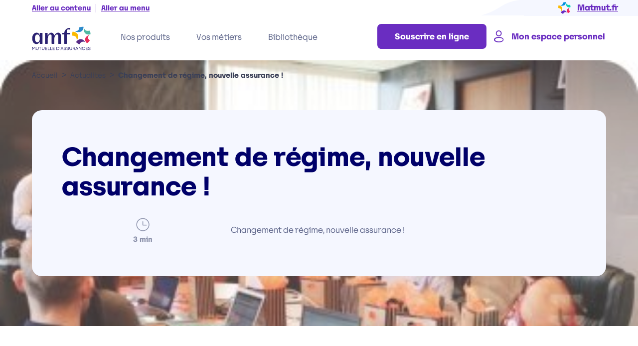

--- FILE ---
content_type: text/html; charset=UTF-8
request_url: https://www.amf-sam.fr/actualites/changement-de-regime-nouvelle-assurance/
body_size: 9150
content:
<!DOCTYPE html>
<html lang="fr-FR">
    <head>
    <meta charset="utf-8">
    <meta http-equiv="x-ua-compatible" content="ie=edge">
    <meta name="viewport" content="width=device-width, initial-scale=1">
    <title>Changement de régime, nouvelle assurance ! &#x2d; AMF</title>

<meta name="robots" content="max-snippet:-1,max-image-preview:standard,max-video-preview:-1" />
<meta name="description" content="Changement de régime, nouvelle assurance !" />
<meta property="og:image" content="https://www.amf-sam.fr/media/2022/09/Rectangle709f.jpg" />
<meta property="og:image:width" content="343" />
<meta property="og:image:height" content="232" />
<meta property="og:locale" content="fr_FR" />
<meta property="og:type" content="article" />
<meta property="og:title" content="Changement de régime, nouvelle assurance !" />
<meta property="og:description" content="Changement de régime, nouvelle assurance !" />
<meta property="og:url" content="https://www.amf-sam.fr/actualites/changement-de-regime-nouvelle-assurance/" />
<meta property="og:site_name" content="AMF" />
<meta property="og:updated_time" content="2022-11-14T12:21+00:00" />
<meta property="article:published_time" content="2022-08-29T12:49+00:00" />
<meta property="article:modified_time" content="2022-11-14T12:21+00:00" />
<meta name="twitter:card" content="summary_large_image" />
<meta name="twitter:title" content="Changement de régime, nouvelle assurance !" />
<meta name="twitter:description" content="Changement de régime, nouvelle assurance !" />
<meta name="twitter:image" content="https://www.amf-sam.fr/media/2022/09/Rectangle709f.jpg" />
<link rel="canonical" href="https://www.amf-sam.fr/actualites/changement-de-regime-nouvelle-assurance/" />

<!-- Google tag (gtag.js) -->
<script async src="https://www.googletagmanager.com/gtag/js?id=G-VKTJTFV9E4"></script>
<script>
  window.dataLayer = window.dataLayer || [];
  function gtag(){dataLayer.push(arguments);}
  gtag('js', new Date());

  gtag('config', 'G-VKTJTFV9E4');
</script>
<link rel="stylesheet" href="/app/themes/amf-2022/dist/styles/main-20260105140912.css"><script type="application/ld+json" id="AMF/breadcrumbs">{"@context":"http:\/\/schema.org","@type":"BreadcrumbList","itemListElement":[{"@type":"ListItem","position":1,"item":{"@id":"https:\/\/www.amf-sam.fr\/","name":"Accueil"}},{"@type":"ListItem","position":2,"item":{"@id":"https:\/\/www.amf-sam.fr\/actualites\/","name":"Actualit\u00e9s"}},{"@type":"ListItem","position":3,"item":{"@id":"https:\/\/www.amf-sam.fr\/actualites\/changement-de-regime-nouvelle-assurance\/","name":"Changement de r\u00e9gime, nouvelle assurance !"}}]}</script><link rel="icon" href="/media/2022/11/cropped-logo-amf-couleur-512-512-32x32.png" sizes="32x32">
<link rel="icon" href="/media/2022/11/cropped-logo-amf-couleur-512-512-192x192.png" sizes="192x192">
<link rel="apple-touch-icon" href="/media/2022/11/cropped-logo-amf-couleur-512-512-180x180.png">
<meta name="msapplication-TileImage" content="/media/2022/11/cropped-logo-amf-couleur-512-512-270x270.png">
</head>
            <body >
                                    <header class="topbar topbar-default">
    <div class="container">

        <div class="topbar__top">
            <div class="flex">
                <a href="#main" class="small topbar__skiplink link link--primary skip-link">Aller au contenu</a>
                <a href="#menu-desktop-0-trigger" class="small topbar__skiplink link link--primary skip-link">Aller au menu</a>
            </div>
            <div class="topbar__top-right">
                <a href="https://www.matmut.fr/" class="topbar__external-link" target="_blank">
                    <img width="52" height="24" src="https://www.amf-sam.fr/app/themes/amf-2022/dist/images/logo-matmut-couleur-52-24.png" alt="Matmut">
                    <span class="link link--primary">
                        Matmut.fr                    </span>
                    <span class="visuallyhidden">(nouvelle fenêtre)</span>
                </a>
            </div>
        </div>

        <div class="topbar__navbar">
            <div class="topbar__navbar-left">
                <button
                    aria-haspopup="dialog"
                    aria-expanded="false"
                    aria-controls="modal-menu-mobile"
                    data-modal-trigger="modal-menu-mobile"
                    class="topbar__navbar-toggle-menu hidden--up-medium"
                >
                    <span aria-hidden="true" class="icon icon-Type-Menu"></span>
                    <span class="visuallyhidden">Menu</span>
                </button>

                <a href="https://www.amf-sam.fr/" class="topbar__logo-link" >
    <img
        class="topbar__logo"
        width="124"
        height="48"
        src="https://www.amf-sam.fr/app/themes/amf-2022/dist/images/logo-amf-2.svg"
        alt="AMF"
    >
</a>

                <div class="topbar__menu-desktop hidden--down-small">
                    <nav aria-label="Menu principal (version desktop)" class="tabs menu-desktop" id="menu-desktop" data-tabs-hover="true">

    <div role="tablist">
                <button
            role="tab"
            aria-selected="false"
            aria-controls="menu-desktop-0-target"
            id="menu-desktop-0-trigger"
            class="menu-desktop__btn"
                    >
            Nos produits        </button>
                <button
            role="tab"
            aria-selected="false"
            aria-controls="menu-desktop-1-target"
            id="menu-desktop-1-trigger"
            class="menu-desktop__btn"
            tabindex="-1"        >
            Vos métiers        </button>
                <button
            role="tab"
            aria-selected="false"
            aria-controls="menu-desktop-2-target"
            id="menu-desktop-2-trigger"
            class="menu-desktop__btn"
            tabindex="-1"        >
            Bibliothèque        </button>
            </div>

        <div
        role="tabpanel"
        id="menu-desktop-0-target"
        aria-labelledby="menu-desktop-0-trigger"
        class="menu-desktop__tabpanel"
        hidden
    >
        <div class="menu-desktop__tabpanel-content">
            <div class="menu-desktop__text">
                <p><strong>L’AMF accompagne les Gestionnaires Publics</strong></p>

                                    <p class="small">Découvrez l’ensemble de nos produits qui vous sont destinés.</p>
                
            </div>

                                    <ul class="menu__list-links">
                                <li class="menu__list-item">
                    <a class="menu__item-link" href="https://www.amf-sam.fr/nos-produits/apico/">
                        <span class="menu__link-icon icon icon-Type-APICO" aria-hidden="true"></span>
                        <div>
                            <div class="flex flex--align-items-center">
                                <strong>APICO</strong>

                                                                    <span class="menu__icon-arrow icon icon-Type-Chevrons-bas icon-rotate" aria-hidden="true"></span>
                                
                                                                    <span class="chips chips--primary margin-left--1">Nouveau</span>
                                                            </div>
                                                        <p class="small">Solution pour les Ordonnateurs, Comptables et Régisseurs</p>
                                                    </div>
                    </a>
                </li>
                                <li class="menu__list-item">
                    <a class="menu__item-link" href="https://www.amf-sam.fr/nos-produits/apic/">
                        <span class="menu__link-icon icon icon-Type-APIC" aria-hidden="true"></span>
                        <div>
                            <div class="flex flex--align-items-center">
                                <strong>APIC (Comptables)</strong>

                                                                    <span class="menu__icon-arrow icon icon-Type-Chevrons-bas icon-rotate" aria-hidden="true"></span>
                                
                                                            </div>
                                                        <p class="small">Solution pour les Comptables des Pays et Territoires d’Outre-Mer.</p>
                                                    </div>
                    </a>
                </li>
                                <li class="menu__list-item">
                    <a class="menu__item-link" href="https://www.amf-sam.fr/nos-produits/apic-regisseurs/">
                        <span class="menu__link-icon icon icon-Type-APIC" aria-hidden="true"></span>
                        <div>
                            <div class="flex flex--align-items-center">
                                <strong>APIC (Régisseurs)</strong>

                                                                    <span class="menu__icon-arrow icon icon-Type-Chevrons-bas icon-rotate" aria-hidden="true"></span>
                                
                                                            </div>
                                                        <p class="small">Solution pour les Régisseurs.</p>
                                                    </div>
                    </a>
                </li>
                                <li class="menu__list-item">
                    <a class="menu__item-link" target="_blank" rel="noopener" href="https://www.matmut.fr/agents-publics/assurance-agents-publics">
                        <span class="menu__link-icon icon icon-Type-MPAP" aria-hidden="true"></span>
                        <div>
                            <div class="flex flex--align-items-center">
                                <strong>MPAP</strong>

                                                                    <span class="menu__icon-arrow icon icon-Type-Redirection" aria-hidden="true"></span>
                                
                                                            </div>
                                                        <p class="small">La Matmut vous propose une solution complémentaire.</p>
                                                    </div>
                    </a>
                </li>
                            </ul>
                    </div>
                <div class="menu-desktop__tabpanel-footer bg--secondary-light">
            <p>
                <strong>Besoin d’aide ?</strong>
                Vous pouvez nous contacter au
                <a href="tel:+33972672770" class="bold">09&nbsp;72&nbsp;67&nbsp;27&nbsp;70</a>                <span class="text-color--grey-light">(Prix d’un appel local)</span>
            </p>
        </div>
            </div>
        <div
        role="tabpanel"
        id="menu-desktop-1-target"
        aria-labelledby="menu-desktop-1-trigger"
        class="menu-desktop__tabpanel"
        hidden
    >
        <div class="menu-desktop__tabpanel-content">
            <div class="menu-desktop__text">
                <p><strong>L’expert du risque pécunier depuis 90 ans</strong></p>

                                    <p class="small">Depuis 1936, protéger les Gestionnaires publics est la raison d'être de votre Mutuelle.</p>
                
            </div>

                                    <ul class="menu__list-links">
                                <li class="menu__list-item">
                    <a class="menu__item-link" href="https://www.amf-sam.fr/vos-metiers/comptables-publics-et-agents-comptables/">
                        <span class="menu__link-icon icon icon-Type-Comptable" aria-hidden="true"></span>
                        <div>
                            <div class="flex flex--align-items-center">
                                <strong>Comptable</strong>

                                                                    <span class="menu__icon-arrow icon icon-Type-Chevrons-bas icon-rotate" aria-hidden="true"></span>
                                
                                                            </div>
                                                        <p class="small">Toujours à vos côtés.</p>
                                                    </div>
                    </a>
                </li>
                                <li class="menu__list-item">
                    <a class="menu__item-link" href="https://www.amf-sam.fr/vos-metiers/ordonnateurs/">
                        <span class="menu__link-icon icon icon-Type-Ordonnateur" aria-hidden="true"></span>
                        <div>
                            <div class="flex flex--align-items-center">
                                <strong>Ordonnateur</strong>

                                                                    <span class="menu__icon-arrow icon icon-Type-Chevrons-bas icon-rotate" aria-hidden="true"></span>
                                
                                                            </div>
                                                        <p class="small">Découvrez notre offre pour votre nouvelle responsabilité.</p>
                                                    </div>
                    </a>
                </li>
                                <li class="menu__list-item">
                    <a class="menu__item-link" href="https://www.amf-sam.fr/vos-metiers/regisseurs/">
                        <span class="menu__link-icon icon icon-Type-Regisseur" aria-hidden="true"></span>
                        <div>
                            <div class="flex flex--align-items-center">
                                <strong>Régisseur</strong>

                                                                    <span class="menu__icon-arrow icon icon-Type-Chevrons-bas icon-rotate" aria-hidden="true"></span>
                                
                                                            </div>
                                                        <p class="small">Votre responsabilité évolue, notre offre aussi.</p>
                                                    </div>
                    </a>
                </li>
                            </ul>
                    </div>
            </div>
        <div
        role="tabpanel"
        id="menu-desktop-2-target"
        aria-labelledby="menu-desktop-2-trigger"
        class="menu-desktop__tabpanel"
        hidden
    >
        <div class="menu-desktop__tabpanel-content">
            <div class="menu-desktop__text">
                <p><strong></strong></p>

                                    <p class="small">Retrouvez l'ensemble de nos contenus pour vous conseiller et vous accompagner</p>
                
            </div>

                                    <ul class="menu__list-links">
                                <li class="menu__list-item">
                    <a class="menu__item-link" href="https://www.amf-sam.fr/actualites/">
                        <span class="menu__link-icon icon icon-Type-Verbatime" aria-hidden="true"></span>
                        <div>
                            <div class="flex flex--align-items-center">
                                <strong>Actualités</strong>

                                                                    <span class="menu__icon-arrow icon icon-Type-Chevrons-bas icon-rotate" aria-hidden="true"></span>
                                
                                                            </div>
                                                    </div>
                    </a>
                </li>
                                <li class="menu__list-item">
                    <a class="menu__item-link" href="https://www.amf-sam.fr/espace-documentaire/ressources/">
                        <span class="menu__link-icon icon icon-Type-Documents" aria-hidden="true"></span>
                        <div>
                            <div class="flex flex--align-items-center">
                                <strong>Ressources</strong>

                                                                    <span class="menu__icon-arrow icon icon-Type-Chevrons-bas icon-rotate" aria-hidden="true"></span>
                                
                                                                    <span class="chips chips--primary margin-left--1">Nouveau</span>
                                                            </div>
                                                    </div>
                    </a>
                </li>
                                <li class="menu__list-item">
                    <a class="menu__item-link" href="https://www.amf-sam.fr/espace-documentaire/amf-en-bref/">
                        <span class="menu__link-icon icon icon-Property-DocumentsOK" aria-hidden="true"></span>
                        <div>
                            <div class="flex flex--align-items-center">
                                <strong>AMF en bref</strong>

                                                                    <span class="menu__icon-arrow icon icon-Type-Chevrons-bas icon-rotate" aria-hidden="true"></span>
                                
                                                            </div>
                                                    </div>
                    </a>
                </li>
                                <li class="menu__list-item">
                    <a class="menu__item-link" href="https://www.amf-sam.fr/espace-documentaire/amf-info/">
                        <span class="menu__link-icon icon icon-Type-Ordonnateur" aria-hidden="true"></span>
                        <div>
                            <div class="flex flex--align-items-center">
                                <strong>AMF info</strong>

                                                                    <span class="menu__icon-arrow icon icon-Type-Chevrons-bas icon-rotate" aria-hidden="true"></span>
                                
                                                            </div>
                                                    </div>
                    </a>
                </li>
                                <li class="menu__list-item">
                    <a class="menu__item-link" href="https://www.amf-sam.fr/espace-documentaire/gouvernance/">
                        <span class="menu__link-icon icon icon-Type-Contrats" aria-hidden="true"></span>
                        <div>
                            <div class="flex flex--align-items-center">
                                <strong>Gouvernance</strong>

                                                                    <span class="menu__icon-arrow icon icon-Type-Chevrons-bas icon-rotate" aria-hidden="true"></span>
                                
                                                            </div>
                                                    </div>
                    </a>
                </li>
                            </ul>
                    </div>
            </div>
    </nav>
                </div>
            </div>

            <div class="topbar__navbar-right">
                <a class="cta cta--primary topbar__cta" href="https://www.amf-sam.fr/souscrire-en-ligne/apico/">
    Souscrire <span class="hidden--down-small">&nbsp;en ligne</span>
</a>
                    <a class="margin-left--1 cta cta--white hidden--down-small" href="https://www.amf-sam.fr/connexion/">
        <span aria-hidden="true" class="icon icon--left icon-Type-Perso"></span>
        Mon espace personnel
    </a>
            </div>
        </div>
    </div>
</header>
            <main id="main" tabindex="0" class="">
                                <header class="header-edito">
    <div class="header-edito__img-wrapper">
        <img width="343" height="232" src="/media/2022/09/Rectangle709f.jpg" class="header-edito__img" alt="" decoding="async" loading="lazy" srcset="/media/2022/09/Rectangle709f.jpg 343w, /media/2022/09/Rectangle709f-300x203.jpg 300w, /media/2022/09/Rectangle709f-336x227.jpg 336w, /media/2022/09/Rectangle709f-264x179.jpg 264w" sizes="(max-width: 343px) 100vw, 343px" />    </div>
    <div class="container">
        <nav aria-label="Fil d'ariane" id="breadcrumbs">
    <ol class="breadcrumb-list" aria-labelledby="breadcrumbs">
                                <li class="breadcrumb-list__item">
                <a class="breadcrumb-element breadcrumb-element--link " href="https://www.amf-sam.fr/">
                                            <span aria-hidden="true" class="icon icon-home"></span>
                    
                    Accueil                </a>

                                    <span aria-hidden="true" class="breadcrumb-element__separator"> > </span>
                            </li>
                                <li class="breadcrumb-list__item">
                <a class="breadcrumb-element breadcrumb-element--link " href="https://www.amf-sam.fr/actualites/">
                    
                    Actualités                </a>

                                    <span aria-hidden="true" class="breadcrumb-element__separator"> > </span>
                            </li>
                                <li class="breadcrumb-list__item">
                <a class="breadcrumb-element breadcrumb-element--link breadcrumb-element--active" href="https://www.amf-sam.fr/actualites/changement-de-regime-nouvelle-assurance/" aria-current="location">
                    
                    Changement de régime, nouvelle assurance !                </a>

                            </li>
            </ol>
</nav>
        <div class="header-edito__content bg--secondary-extralight">
            <h1 class="h2 text-color--blue-base">Changement de régime, nouvelle assurance !</h1>
            <div class="grid--12">
                <div class="grid__col--8 grid__col--medium-12 header-edito__resume">
                    <div class="header-edito__group-icon">
                        <span class="icon text-color--grey-light card-pedago__icon icon-Type-Temps" aria-hidden="true"></span>
                        <span class="visuallyhidden">Temps de lecture</span>
                        <p class="small text-color--grey-light bold">3                            <span aria-hidden="true">min</span>
                            <span class="visuallyhidden">minutes</span>
                        </p>
                    </div>
                    <p class="text-color--grey-base">Changement de régime, nouvelle assurance !</p>
                </div>
            </div>
        </div>
    </div>
</header>
<section class="edito section">
    <div class="container">
        <div class="grid--12 position-relative grid--has-gutter-3x flex--align-items-flex-start">
            <div class="grid__col--4 grid__col--medium-12 position-sticky edito__menu">
    <div class="hidden--down-small edito__anchor-list__container margin-bottom--3">
    <ol class="edito__anchor-list">
                            <li class="edito__anchor-item">
            <a href="#changement-de-regime-nouvelle-assurance" class="edito__anchor-link">
                <span>Changement de régime, nouvelle assurance !</span>
            </a>
                        <ol type="1">
                                            <li class="edito__anchor-item">
            <a href="#comment-passer-de-mon-contrat-apic-au-nouveau-contrat-apico" class="edito__anchor-link">
                <span>Comment passer de mon contrat APIC au nouveau contrat APICO ?</span>
            </a>
                    </li>
                                                <li class="edito__anchor-item">
            <a href="#quadviendra-t-il-du-prorata-de-ma-cotisation-apic-en-cas-de-souscription-du-produit-apico" class="edito__anchor-link">
                <span>Qu’adviendra-t-il du prorata de ma cotisation APIC en cas de souscription du produit APICO ?</span>
            </a>
                    </li>
                                                <li class="edito__anchor-item">
            <a href="#dois-je-obligatoirement-basculer-sur-le-nouveau-contrat" class="edito__anchor-link">
                <span>Dois-je obligatoirement basculer sur le nouveau contrat ?</span>
            </a>
                    </li>
                                                <li class="edito__anchor-item">
            <a href="#quelle-demarche-dois-je-accomplir-si-je-ne-souscris-pas-le-nouveau-contrat-apico" class="edito__anchor-link">
                <span>Quelle démarche dois-je accomplir si je ne souscris pas le nouveau contrat APICO ?</span>
            </a>
                    </li>
                                                <li class="edito__anchor-item">
            <a href="#quadviendra-t-il-du-prorata-de-ma-cotisation-si-je-ne-souscris-pas" class="edito__anchor-link">
                <span>Qu’adviendra-t-il du prorata de ma cotisation si je ne souscris pas ?</span>
            </a>
                    </li>
                                </ol>
                    </li>
                </ol>
</div>
    <div>
    <p class="bold margin-bottom--2">Partager</p>
    <div>
        <a href="https://www.linkedin.com/shareArticle?mini=true&title=Changement+de+r%C3%A9gime%2C+nouvelle+assurance+%21&url=https%3A%2F%2Fwww.amf-sam.fr%2Factualites%2Fchangement-de-regime-nouvelle-assurance%2F" class="edito__link-social" title="LinkedIn" target="_blank">
            <span class="icon icon-LinkedinLogo" aria-hidden="true"></span>
            <span class="visuallyhidden">sur LinkedIn</span>
        </a>
        <a href="mailto:?subject=%C3%80%20lire%20sur%20AMF%20%3A%20Changement%20de%20r%C3%A9gime%2C%20nouvelle%20assurance%20%21&body=Changement%20de%20r%C3%A9gime%2C%20nouvelle%20assurance%20%21%0D%0A%0D%0APubli%C3%A9%20le%2029%2F08%2F2022%0D%0A%0D%0AChangement%20de%20r%C3%A9gime%2C%20nouvelle%20assurance%20%21%0D%0A%0D%0A-----------------------------------------------%0D%0A%0D%0ALire%20en%20entier%20%3A%20https%3A%2F%2Fwww.amf-sam.fr%2Factualites%2Fchangement-de-regime-nouvelle-assurance%2F" class="edito__link-social" title="Email" target="_blank">
            <span class="icon icon-TelegramLogo" aria-hidden="true"></span>
            <span class="visuallyhidden">par email</span>
        </a>
    </div>
</div>
</div>
            <div class="grid__col--8 grid__col--medium-12">
                <div class="wysiwyg">
                    <h2 id="changement-de-regime-nouvelle-assurance">Changement de régime, nouvelle assurance !</h2>
<p>Cher(e) Sociétaire, Cher(e) Comptable,</p>
<p>Votre régime de responsabilité personnelle et pécuniaire prendra fin le 31 décembre 2022 sous réserve de la ratification de l’ordonnance n°2022-408 le 23 septembre. Néanmoins, une nouvelle responsabilité financière, intégrant désormais les ordonnateurs, prendra effet le 1er janvier 2023. Cette réforme conduit tout naturellement l’AMF à développer un nouveau produit d’assurance afin de poursuivre sa mission auprès de vous, et demain assurer et accompagner les ordonnateurs.</p>
<p>Le nouveau régime de Responsabilité des Gestionnaires Publics (RGP) modifie le besoin d’assurance en changeant la nature des jugements. Le passage d’une responsabilité sans faute à une responsabilité personnelle pour faute grave va judiciariser son fonctionnement. Le caractère quasi-pénal de la juridiction financière va développer le besoin de protection juridique tant les coûts en matière de défense seront conséquents. Les montants peuvent atteindre plusieurs milliers d’euros.  Pour exemple, une première instance devant la 7ème Chambre de la Cour des comptes est estimée à  20 000 €.  A ce titre, nous serons en mesure de vous proposer à l’automne une garantie de protection juridique dont les plafonds de prise en charge seront uniques sur le marché de l’assurance.</p>
<p>Par ailleurs, le prononcé d’amendes n’est pas la seule sanction que va encourir un gestionnaire public. Les sanctions managériales, disciplinaires et administratives consécutives aux jugements, ouvrent le besoin de garanties contre les pertes pécuniaires (déplacement d’office, fin de détachement pour les agents comptables, fin de détachement sur emploi fonctionnel, diminution de la part variable du régime indemnitaire etc…) Là encore, l’AMF vous proposera une garantie spécifique afin de pallier  vos pertes de rémunérations et frais engendrés par une sanction.</p>
<p>Enfin, la réparation des préjudices causés à la collectivité publique va être une source d’incertitude forte pour les justiciables.</p>
<p>Au-delà des sommes qui pourraient être appelées et pour lesquelles nous prévoyons un capital assuré (1 million d’euros) cette mise en jeu de la responsabilité administrative ne sera pas sans conséquence financière pour assurer votre défense devant les juridictions compétentes.</p>
<p>Selon le principe de rétroactivité de la loi répressive plus douce, vous pourrez être mis en cause par la Cour des comptes pour des faits susceptibles de constituer une infraction dont l’origine remonte aux cinq années précédant le 1er janvier 2023.</p>
<p>Encore plus qu’hier, l’exercice de votre profession nécessitera une couverture adaptée afin de garantir vos risques professionnels. Si vous souhaitez disposer d’une assurance pour les faits qui feront l’objet d’une mise en cause devant la juridiction financière dès 2023, vous pouvez continuer à compter sur l’AMF. L’AMF se positionne comme assureur de référence des gestionnaires publics pour vous accompagner dans vos missions.</p>
<h3 id="comment-passer-de-mon-contrat-apic-au-nouveau-contrat-apico">Comment passer de mon contrat APIC au nouveau contrat APICO ?</h3>
<p>L’AMF développe un processus de transfert de votre contrat APIC vers le nouveau contrat APICO. Cette procédure se fera en quelques clics sur notre site web ou par téléphone avec l’un de nos conseillers. Les données issues de votre contrat APIC seront conservées afin de vous permettre une souscription simple et rapide.</p>
<h3 id="quadviendra-t-il-du-prorata-de-ma-cotisation-apic-en-cas-de-souscription-du-produit-apico">Qu’adviendra-t-il du prorata de ma cotisation APIC en cas de souscription du produit APICO ?</h3>
<p>Le prorata de votre cotisation APIC sera automatiquement imputé sur votre cotisation APICO.</p>
<h3 id="dois-je-obligatoirement-basculer-sur-le-nouveau-contrat">Dois-je obligatoirement basculer sur le nouveau contrat ?</h3>
<p>Non, vous n’avez aucune obligation de basculer sur le contrat APICO en fin d’année. Néanmoins et au titre de notre devoir de conseil aux assurés, nous vous recommandons vivement de continuer à assurer votre responsabilité financière en qualité de gestionnaire public.</p>
<h3 id="quelle-demarche-dois-je-accomplir-si-je-ne-souscris-pas-le-nouveau-contrat-apico">Quelle démarche dois-je accomplir si je ne souscris pas le nouveau contrat APICO ?</h3>
<p>De manière tout à fait classique, il conviendra de demander la résiliation de votre contrat APIC à effet du 01/01/2023.</p>
<h3 id="quadviendra-t-il-du-prorata-de-ma-cotisation-si-je-ne-souscris-pas">Qu’adviendra-t-il du prorata de ma cotisation si je ne souscris pas ?</h3>
<p>Pas d’inquiétude, la résiliation de votre contrat APIC entrainera le remboursement du trop-perçu.</p>
<p>Pourrais-je me réassurer ultérieurement en dehors de la solution de bascule prévue par l’AMF ?</p>
<p>Vous pourrez à tout moment souscrire le nouveau contrat APICO depuis notre site web ou avec l’un de nos conseillers.</p>
<p>&nbsp;</p>
<p><img decoding="async" loading="lazy" class="alignnone wp-image-1036" src="/media/2022/08/capture-1-768x432-1-300x169.png" alt="" width="735" height="414" srcset="/media/2022/08/capture-1-768x432-1-300x169.png 300w, /media/2022/08/capture-1-768x432-1-336x189.png 336w, /media/2022/08/capture-1-768x432-1-264x149.png 264w, /media/2022/08/capture-1-768x432-1-544x306.png 544w, /media/2022/08/capture-1-768x432-1.png 768w" sizes="(max-width: 735px) 100vw, 735px" /></p>
<p>&nbsp;</p>
                </div>
            </div>
        </div>
    </div>
</section>
            </main>
            <footer class="footer">
    <div class="container">
        <div class="grid--12 footer__top">
            <div class="grid__col--medium-12 grid__col--6">
                <div class="footer__block-logo-address">
                    <div class="footer__logo">
                        <a href="https://www.amf-sam.fr/">
                            <img
                                width="159"
                                height="62"
                                src="https://www.amf-sam.fr/app/themes/amf-2022/dist/images/logo-amf-2.svg"
                                alt="AMF"
                            >
                        </a>
                    </div>
                    <div class="footer__address">
                        <p><strong>Assureur de référence des risques professionnels des Agents Publics</strong></p>
                        <p class="small">111 rue du Château des Rentiers | CS 21324</p>
                        <p class="small">75214 Paris Cedex 13</p>
                    </div>
                </div>
                <div class="footer__block-call">
                    <span class="footer__icon-call icon icon-Type-Appel-conseiller" aria-hidden="true"></span>
                    <div class="footer__call-number">
                        <a href="tel:+33972672770" class="h4">09&nbsp;72&nbsp;67&nbsp;27&nbsp;70</a>                        <p class="text-color--grey-light margin-top--1 small">
                            Prix d’un appel local                            <br>
                            Entre 9h15 et 17h sans interruption                        </p>
                    </div>
                </div>
            </div>
            <div class="grid__col--medium-12 grid__col--3">
                <div id="menu-footer-1-title" class="bold margin-bottom--1 text-color--primary-base">
    Qui sommes-nous ?</div>
<nav aria-labelledby="menu-footer-1-title">
    <ul class="footer__list"><li class="footer__list-item" id="menu-item-397"><span aria-hidden="true"> > </span><a class="text-color--grey-base footer__list-link" href="https://www.amf-sam.fr/nous-connaitre/notre-activite/">Notre activité</a></li>
<li class="footer__list-item" id="menu-item-581"><span aria-hidden="true"> > </span><a class="text-color--grey-base footer__list-link" href="https://www.amf-sam.fr/vos-metiers/comptables-publics-et-agents-comptables/">Comptables publics</a></li>
<li class="footer__list-item" id="menu-item-582"><span aria-hidden="true"> > </span><a class="text-color--grey-base footer__list-link" href="https://www.amf-sam.fr/vos-metiers/ordonnateurs/">Ordonnateurs</a></li>
<li class="footer__list-item" id="menu-item-583"><span aria-hidden="true"> > </span><a class="text-color--grey-base footer__list-link" href="https://www.amf-sam.fr/vos-metiers/regisseurs/">Régisseurs</a></li>
<li class="footer__list-item" id="menu-item-404"><span aria-hidden="true"> > </span><a class="text-color--grey-base footer__list-link" href="https://www.amf-sam.fr/nous-connaitre/partenariats/">Nos partenaires</a></li>
</ul></nav>
            </div>
            <div class="grid__col--medium-12 grid__col--3">
                <div id="menu-footer-2-title" class="bold margin-bottom--1 text-color--primary-base">
    Besoin d&#039;aide ?</div>
<nav aria-labelledby="menu-footer-2-title">
    <ul class="footer__list"><li class="footer__list-item" id="menu-item-592"><span aria-hidden="true"> > </span><a class="text-color--grey-base footer__list-link" href="https://www.amf-sam.fr/documents-legaux/">Documents légaux</a></li>
<li class="footer__list-item" id="menu-item-211"><span aria-hidden="true"> > </span><a class="text-color--grey-base footer__list-link" href="https://www.amf-sam.fr/espace-documentaire/">Espace documentaire</a></li>
<li class="footer__list-item" id="menu-item-68"><span aria-hidden="true"> > </span><a class="text-color--grey-base footer__list-link" href="https://www.amf-sam.fr/nous-contacter/">Nous contacter</a></li>
<li class="footer__list-item" id="menu-item-1044"><span aria-hidden="true"> > </span><a class="text-color--grey-base footer__list-link" href="https://www.amf-sam.fr/deposer-une-reclamation/">Déposer une réclamation</a></li>
<li class="footer__list-item" id="menu-item-67"><span aria-hidden="true"> > </span><a class="text-color--grey-base footer__list-link" href="https://www.amf-sam.fr/questions-reponses/">Questions / Réponses</a></li>
</ul></nav>
            </div>
        </div>
    </div>
    <div class="footer-bottom bg--secondary-light">
        <div class="container">
            <nav aria-label="Menu légal">
    <ul class="footer-bottom__list"><li class="footer-bottom__item" id="menu-item-388"><a class="footer__list-link" href="https://www.amf-sam.fr/mentions-legales/">Mentions légales</a></li>
<li class="footer-bottom__item" id="menu-item-391"><a class="footer__list-link" href="https://www.amf-sam.fr/politique-de-confidentialite/">Politique de confidentialité</a></li>
<li class="footer-bottom__item" id="menu-item-390"><a class="footer__list-link" href="https://www.amf-sam.fr/politique-dutilisation-des-cookies/">Politique d’utilisation des cookies</a></li>
<li class="footer-bottom__item" id="menu-item-1695"><a class="footer__list-link" href="https://www.amf-sam.fr/conditions-generales-de-vente/">CGV</a></li>
<li class="footer-bottom__item" id="menu-item-77"><span class="footer__list-link">Accessibilité du site : non conforme</span></li>
</ul></nav>
        </div>
    </div>
</footer>
            <div id="modals-container" role="presentation">
    <div id="modals-backdrop" aria-hidden="true"></div>

        <div
    id="modal-menu-mobile"
    class="modal-menu-mobile bg--secondary-extralight"
    role="dialog"
    aria-label="Fenêtre de navigation"
    aria-modal="true"
    data-modal-keep="true"
    hidden
>
    <div class="modal-menu-mobile__top">
        <button data-modal-close="modal-menu-mobile" class="modal-menu-mobile__close">
            <span class="icon icon-Type-Croix" aria-hidden="true"></span>
            <span class="visuallyhidden">Fermer la fenêtre</span>
        </button>
        <div class="modal-menu-mobile__top-link">
            <a href="https://www.matmut.fr/" class="modal-menu-mobile__external-link" target="_blank">
                <img width="52" height="24" src="https://www.amf-sam.fr/app/themes/amf-2022/dist/images/logo-matmut-couleur-52-24.png" alt="Matmut">
                <span class="link link--primary">
                    Matmut.fr                </span>
                <span class="visuallyhidden">(nouvelle fenêtre)</span>
            </a>
        </div>
    </div>

    <div class="modal-menu-mobile__content">
        <div class="container">
            <nav aria-label="Menu principal (version mobile)" class="tabs" id="menu-mobile" data-tabs-close="true">

    <div role="tablist">
                <div class="menu-mobile__item">
            <button
                role="tab"
                aria-selected="false"
                aria-controls="menu-mobile-0-target"
                id="menu-mobile-0-trigger"
                class="menu-mobile__button"
                            >
                Nos produits                <span class="icon icon-Type-Chevrons-bas icon-rotate text-color--primary-base" aria-hidden="true"></span>
            </button>
            <div>
                <p class="text-color--grey-light"><strong>L’AMF accompagne les Gestionnaires Publics</strong></p>
                                    <p>Découvrez l’ensemble de nos produits qui vous sont destinés.</p>
                            </div>
        </div>
                <div class="menu-mobile__item">
            <button
                role="tab"
                aria-selected="false"
                aria-controls="menu-mobile-1-target"
                id="menu-mobile-1-trigger"
                class="menu-mobile__button"
                tabindex="-1"            >
                Vos métiers                <span class="icon icon-Type-Chevrons-bas icon-rotate text-color--primary-base" aria-hidden="true"></span>
            </button>
            <div>
                <p class="text-color--grey-light"><strong>L’expert du risque pécunier depuis 90 ans</strong></p>
                                    <p>Depuis 1936, protéger les Gestionnaires publics est la raison d'être de votre Mutuelle.</p>
                            </div>
        </div>
                <div class="menu-mobile__item">
            <button
                role="tab"
                aria-selected="false"
                aria-controls="menu-mobile-2-target"
                id="menu-mobile-2-trigger"
                class="menu-mobile__button"
                tabindex="-1"            >
                Bibliothèque                <span class="icon icon-Type-Chevrons-bas icon-rotate text-color--primary-base" aria-hidden="true"></span>
            </button>
            <div>
                <p class="text-color--grey-light"><strong></strong></p>
                                    <p>Retrouvez l'ensemble de nos contenus pour vous conseiller et vous accompagner</p>
                            </div>
        </div>
            </div>

        <div
        role="tabpanel"
        id="menu-mobile-0-target"
        aria-labelledby="menu-mobile-0-trigger"
        hidden
    >
        <button
            aria-controls="menu-mobile-0-trigger"
            class="menu-mobile__back"
        >
            <span class="icon icon-Type-Chevrons-bas icon-rotate--left text-color--primary-base" aria-hidden="true"></span>
            Retour <span class="visuallyhidden">au menu précédent</span></button>
        <div>
            <p class="margin-bottom--3">
                <strong class="font-normal">Nos produits</strong>
            </p>
                                    <ul class="menu__list-links">
                                <li class="menu__list-item">
                    <a class="menu__item-link" href="https://www.amf-sam.fr/nos-produits/apico/">
                        <span class="menu__link-icon icon icon-Type-APICO" aria-hidden="true"></span>
                        <div>
                            <div class="flex flex--align-items-center">
                                <strong class="font-normal">APICO</strong>

                                                                    <span class="menu__icon-arrow icon icon-Type-Chevrons-bas icon-rotate" aria-hidden="true"></span>
                                
                                                                    <span class="chips chips--primary margin-left--1">Nouveau</span>
                                                            </div>
                                                        <p>Solution pour les Ordonnateurs, Comptables et Régisseurs</p>
                                                    </div>
                    </a>
                </li>
                                <li class="menu__list-item">
                    <a class="menu__item-link" href="https://www.amf-sam.fr/nos-produits/apic/">
                        <span class="menu__link-icon icon icon-Type-APIC" aria-hidden="true"></span>
                        <div>
                            <div class="flex flex--align-items-center">
                                <strong class="font-normal">APIC (Comptables)</strong>

                                                                    <span class="menu__icon-arrow icon icon-Type-Chevrons-bas icon-rotate" aria-hidden="true"></span>
                                
                                                            </div>
                                                        <p>Solution pour les Comptables des Pays et Territoires d’Outre-Mer.</p>
                                                    </div>
                    </a>
                </li>
                                <li class="menu__list-item">
                    <a class="menu__item-link" href="https://www.amf-sam.fr/nos-produits/apic-regisseurs/">
                        <span class="menu__link-icon icon icon-Type-APIC" aria-hidden="true"></span>
                        <div>
                            <div class="flex flex--align-items-center">
                                <strong class="font-normal">APIC (Régisseurs)</strong>

                                                                    <span class="menu__icon-arrow icon icon-Type-Chevrons-bas icon-rotate" aria-hidden="true"></span>
                                
                                                            </div>
                                                        <p>Solution pour les Régisseurs.</p>
                                                    </div>
                    </a>
                </li>
                                <li class="menu__list-item">
                    <a class="menu__item-link" target="_blank" rel="noopener" href="https://www.matmut.fr/agents-publics/assurance-agents-publics">
                        <span class="menu__link-icon icon icon-Type-MPAP" aria-hidden="true"></span>
                        <div>
                            <div class="flex flex--align-items-center">
                                <strong class="font-normal">MPAP</strong>

                                                                    <span class="menu__icon-arrow icon icon-Type-Redirection" aria-hidden="true"></span>
                                
                                                            </div>
                                                        <p>La Matmut vous propose une solution complémentaire.</p>
                                                    </div>
                    </a>
                </li>
                            </ul>
                    </div>
    </div>
        <div
        role="tabpanel"
        id="menu-mobile-1-target"
        aria-labelledby="menu-mobile-1-trigger"
        hidden
    >
        <button
            aria-controls="menu-mobile-1-trigger"
            class="menu-mobile__back"
        >
            <span class="icon icon-Type-Chevrons-bas icon-rotate--left text-color--primary-base" aria-hidden="true"></span>
            Retour <span class="visuallyhidden">au menu précédent</span></button>
        <div>
            <p class="margin-bottom--3">
                <strong class="font-normal">Vos métiers</strong>
            </p>
                                    <ul class="menu__list-links">
                                <li class="menu__list-item">
                    <a class="menu__item-link" href="https://www.amf-sam.fr/vos-metiers/comptables-publics-et-agents-comptables/">
                        <span class="menu__link-icon icon icon-Type-Comptable" aria-hidden="true"></span>
                        <div>
                            <div class="flex flex--align-items-center">
                                <strong class="font-normal">Comptable</strong>

                                                                    <span class="menu__icon-arrow icon icon-Type-Chevrons-bas icon-rotate" aria-hidden="true"></span>
                                
                                                            </div>
                                                        <p>Toujours à vos côtés.</p>
                                                    </div>
                    </a>
                </li>
                                <li class="menu__list-item">
                    <a class="menu__item-link" href="https://www.amf-sam.fr/vos-metiers/ordonnateurs/">
                        <span class="menu__link-icon icon icon-Type-Ordonnateur" aria-hidden="true"></span>
                        <div>
                            <div class="flex flex--align-items-center">
                                <strong class="font-normal">Ordonnateur</strong>

                                                                    <span class="menu__icon-arrow icon icon-Type-Chevrons-bas icon-rotate" aria-hidden="true"></span>
                                
                                                            </div>
                                                        <p>Découvrez notre offre pour votre nouvelle responsabilité.</p>
                                                    </div>
                    </a>
                </li>
                                <li class="menu__list-item">
                    <a class="menu__item-link" href="https://www.amf-sam.fr/vos-metiers/regisseurs/">
                        <span class="menu__link-icon icon icon-Type-Regisseur" aria-hidden="true"></span>
                        <div>
                            <div class="flex flex--align-items-center">
                                <strong class="font-normal">Régisseur</strong>

                                                                    <span class="menu__icon-arrow icon icon-Type-Chevrons-bas icon-rotate" aria-hidden="true"></span>
                                
                                                            </div>
                                                        <p>Votre responsabilité évolue, notre offre aussi.</p>
                                                    </div>
                    </a>
                </li>
                            </ul>
                    </div>
    </div>
        <div
        role="tabpanel"
        id="menu-mobile-2-target"
        aria-labelledby="menu-mobile-2-trigger"
        hidden
    >
        <button
            aria-controls="menu-mobile-2-trigger"
            class="menu-mobile__back"
        >
            <span class="icon icon-Type-Chevrons-bas icon-rotate--left text-color--primary-base" aria-hidden="true"></span>
            Retour <span class="visuallyhidden">au menu précédent</span></button>
        <div>
            <p class="margin-bottom--3">
                <strong class="font-normal">Bibliothèque</strong>
            </p>
                                    <ul class="menu__list-links">
                                <li class="menu__list-item">
                    <a class="menu__item-link" href="https://www.amf-sam.fr/actualites/">
                        <span class="menu__link-icon icon icon-Type-Verbatime" aria-hidden="true"></span>
                        <div>
                            <div class="flex flex--align-items-center">
                                <strong class="font-normal">Actualités</strong>

                                                                    <span class="menu__icon-arrow icon icon-Type-Chevrons-bas icon-rotate" aria-hidden="true"></span>
                                
                                                            </div>
                                                    </div>
                    </a>
                </li>
                                <li class="menu__list-item">
                    <a class="menu__item-link" href="https://www.amf-sam.fr/espace-documentaire/ressources/">
                        <span class="menu__link-icon icon icon-Type-Documents" aria-hidden="true"></span>
                        <div>
                            <div class="flex flex--align-items-center">
                                <strong class="font-normal">Ressources</strong>

                                                                    <span class="menu__icon-arrow icon icon-Type-Chevrons-bas icon-rotate" aria-hidden="true"></span>
                                
                                                                    <span class="chips chips--primary margin-left--1">Nouveau</span>
                                                            </div>
                                                    </div>
                    </a>
                </li>
                                <li class="menu__list-item">
                    <a class="menu__item-link" href="https://www.amf-sam.fr/espace-documentaire/amf-en-bref/">
                        <span class="menu__link-icon icon icon-Property-DocumentsOK" aria-hidden="true"></span>
                        <div>
                            <div class="flex flex--align-items-center">
                                <strong class="font-normal">AMF en bref</strong>

                                                                    <span class="menu__icon-arrow icon icon-Type-Chevrons-bas icon-rotate" aria-hidden="true"></span>
                                
                                                            </div>
                                                    </div>
                    </a>
                </li>
                                <li class="menu__list-item">
                    <a class="menu__item-link" href="https://www.amf-sam.fr/espace-documentaire/amf-info/">
                        <span class="menu__link-icon icon icon-Type-Ordonnateur" aria-hidden="true"></span>
                        <div>
                            <div class="flex flex--align-items-center">
                                <strong class="font-normal">AMF info</strong>

                                                                    <span class="menu__icon-arrow icon icon-Type-Chevrons-bas icon-rotate" aria-hidden="true"></span>
                                
                                                            </div>
                                                    </div>
                    </a>
                </li>
                                <li class="menu__list-item">
                    <a class="menu__item-link" href="https://www.amf-sam.fr/espace-documentaire/gouvernance/">
                        <span class="menu__link-icon icon icon-Type-Contrats" aria-hidden="true"></span>
                        <div>
                            <div class="flex flex--align-items-center">
                                <strong class="font-normal">Gouvernance</strong>

                                                                    <span class="menu__icon-arrow icon icon-Type-Chevrons-bas icon-rotate" aria-hidden="true"></span>
                                
                                                            </div>
                                                    </div>
                    </a>
                </li>
                            </ul>
                    </div>
    </div>
    </nav>
        </div>
    </div>

    <div class="modal-menu-mobile__footer">
        <div class="container">
    <span class="modal-menu-mobile__separator" aria-hidden="true"></span>

            <a class="cta cta--white bg--secondary-extralight" href="https://www.amf-sam.fr/connexion/">
            <span aria-hidden="true" class="icon icon--left icon-Type-Perso"></span>
            Mon espace personnel
        </a>
    </div>

        <div class="modal-menu-mobile__footer-help bg--secondary-light">
            <strong class="text-color--grey-base">Besoin d’aide ?</strong>
            <p>Vous pouvez nous contacter au <a href="tel:+33972672770" class="bold">09&nbsp;72&nbsp;67&nbsp;27&nbsp;70</a></p>
            <span class="text-color--grey-light">(Prix d’un appel local)</span>
        </div>
    </div>

</div>
                
    
</div>
                    <script>
            window.axeptioSettings  = {
                clientId:    "672b60bf4fb6fa7844947a9f",
                cookiesVersion:    "fr-eu-06-11-2024",
                googleConsentMode:    {
                    default:    {
                        analytics_storage:    "denied",
                        ad_storage:    "denied",
                        ad_user_data:    "denied",
                        ad_personalization:    "denied",
                        wait_for_update:    500
                    }
                }
            };

            (function(d, s) {
                    var t = d.getElementsByTagName(s)[0],
                    e = d.createElement(s);
                    e.async = true;
                    e.src = "//static.axept.io/sdk.js";
                    t.parentNode.insertBefore(e, t);
            })(document, "script");
        </script>
        <script src="/app/themes/amf-2022/jquery-3.6.3.min.js"></script><script id='amf/main-js-extra'>
var app = {"ajaxUrl":"https:\/\/www.amf-sam.fr\/ajax.php","spinner":"<div class=\"spinner\"><\/div>","spinnerWrapper":"<div class=\"spinner-wrapper\"><\/div>","gdpr":{"display":"default","isPrivacyPage":false},"tunnel":{"nonce":"8760865e0e","currentPageTemplateSlug":""}};
</script>
<script src="/app/themes/amf-2022/dist/scripts/main-20260105140912.js"></script>        </body>
    </html>


--- FILE ---
content_type: text/css; charset=utf-8
request_url: https://www.amf-sam.fr/app/themes/amf-2022/dist/styles/main-20260105140912.css
body_size: 20108
content:
@charset "UTF-8";
:root{--color-primary-base: #6A2DC1;--color-primary-dark: #2c24a3;--color-primary-light: #E8ECEE;--color-secondary-light: #F3F7F9;--color-secondary-extralight: #F5F7FF;--color-red-base: #F42A5F;--color-yellow-base: #FCBA00;--color-green-base: #0FA69B;--color-blue-base: #000069;--color-background-base: #FFFFFF;--color-background-grey: #F7F7F7;--color-text-base: #3B4057;--color-grey-base: #5A6287;--color-grey-dark: #999999;--color-grey-light: #8B91AA;--color-grey-extralight: #BDC0CE;--color-success-base: #00A208;--color-warning-base: #FF6D00;--color-danger-base: #FF0000;--color-shades-base: #FFFFFF;--color-shades-white: #FFFFFF;--color-shades-black: #000000;--color-shades-transparent: transparent}:root{--font-family: "TRY Tosh A", "Helvetica", "Arial", "sans-serif"}main{position:relative;min-height:calc(100vh - 155px)}:root{--scroll-behavior: smooth;--anchor-animation-duration: 200;--carousel-animation-duration: 5000;--carousel-animation-type: "translate";--carousel-transition: 0.5s}html{scroll-behavior:var(--scroll-behavior)}html{box-sizing:border-box}*,*:before,*:after{box-sizing:inherit}::selection{background:var(--color-primary-light)}::-moz-selection{background:var(--color-primary-light)}*{-webkit-tap-highlight-color:var(--color-primary-light)}/*! Generated by Font Squirrel (https://www.fontsquirrel.com) on July 5, 2022 */@font-face{font-family:"Effra";src:url("../fonts/effra/effra_bold_italic.woff2") format("woff2"), url("../fonts/effra/effra_bold_italic.woff") format("woff");font-weight:700;font-style:italic}@font-face{font-family:"Effra";src:url("../fonts/effra/effra_bold.woff2") format("woff2"), url("../fonts/effra/effra_bold.woff") format("woff");font-weight:700;font-style:normal}@font-face{font-family:"Effra";src:url("../fonts/effra/effra_medium_italic.woff2") format("woff2"), url("../fonts/effra/effra_medium_italic.woff") format("woff");font-weight:500;font-style:italic}@font-face{font-family:"Effra";src:url("../fonts/effra/effra_light_italic.woff2") format("woff2"), url("../fonts/effra/effra_light_italic.woff") format("woff");font-weight:300;font-style:italic}@font-face{font-family:"Effra";src:url("../fonts/effra/effra_italic.woff2") format("woff2"), url("../fonts/effra/effra_italic.woff") format("woff");font-weight:400;font-style:italic}@font-face{font-family:"Effra";src:url("../fonts/effra/effra_medium.woff2") format("woff2"), url("../fonts/effra/effra_medium.woff") format("woff");font-weight:500;font-style:normal}@font-face{font-family:"Effra";src:url("../fonts/effra/effra_light.woff2") format("woff2"), url("../fonts/effra/effra_light.woff") format("woff");font-weight:300;font-style:normal}@font-face{font-family:"Effra";src:url("../fonts/effra/effra_heavy_italic.woff2") format("woff2"), url("../fonts/effra/effra_heavy_italic.woff") format("woff");font-weight:900;font-style:italic}@font-face{font-family:"Effra";src:url("../fonts/effra/effra_heavy.woff2") format("woff2"), url("../fonts/effra/effra_heavy.woff") format("woff");font-weight:900;font-style:normal}@font-face{font-family:"Effra";src:url("../fonts/effra/effra_book.woff2") format("woff2"), url("../fonts/effra/effra_book.woff") format("woff");font-weight:400;font-style:normal}@font-face{font-family:"TRY Tosh A";src:url("../fonts/TRYToshA/TRYToshA-Thin.woff2") format("woff2"), url("../fonts/TRYToshA/TRYToshA-Thin.woff") format("woff");font-weight:100;font-style:normal;font-display:swap}@font-face{font-family:"TRY Tosh A";src:url("../fonts/TRYToshA/TRYToshA-Medium.woff2") format("woff2"), url("../fonts/TRYToshA/TRYToshA-Medium.woff") format("woff");font-weight:500;font-style:normal;font-display:swap}@font-face{font-family:"TRY Tosh A";src:url("../fonts/TRYToshA/TRYToshA-Regular.woff2") format("woff2"), url("../fonts/TRYToshA/TRYToshA-Regular.woff") format("woff");font-weight:normal;font-style:normal;font-display:swap}@font-face{font-family:"TRY Tosh A";src:url("../fonts/TRYToshA/TRYToshA-Bold.woff2") format("woff2"), url("../fonts/TRYToshA/TRYToshA-Bold.woff") format("woff");font-weight:bold;font-style:normal;font-display:swap}@font-face{font-family:"TRY Tosh A";src:url("../fonts/TRYToshA/TRYToshA-Light.woff2") format("woff2"), url("../fonts/TRYToshA/TRYToshA-Light.woff") format("woff");font-weight:300;font-style:normal;font-display:swap}@font-face{font-family:"TRY Tosh A";src:url("../fonts/TRYToshA/TRYToshA-Black.woff2") format("woff2"), url("../fonts/TRYToshA/TRYToshA-Black.woff") format("woff");font-weight:900;font-style:normal;font-display:swap}/*! normalize.css v5.0.0 | MIT License | github.com/necolas/normalize.css */html{font-family:var(--font-family);line-height:1.25;font-size:14px;-ms-text-size-adjust:100%;-webkit-text-size-adjust:100%;font-size:62.5%;font-size:calc(1em * 0.625)}@media (min-width:1024px){html{font-size:16px}}body{margin:0;background-color:var(--color-background-base);color:var(--color-text-base);font-size:14px}@media (min-width:1024px){body{font-size:16px}}article,aside,footer,header,nav,section{display:block}section,.section{padding:40px 0}@media (min-width:1024px){section,.section{padding:100px 0}}section.section-no-padding,.section.section-no-padding{padding:0}section.section-no-padding--top,.section.section-no-padding--top{padding-top:0}section.section-no-padding--bottom,.section.section-no-padding--bottom{padding-bottom:0}section h2,section .h2,section .group-card--3 .card-price .card-price__price,.group-card--3 .card-price section .card-price__price,.section h2,.section .h2,.section .group-card--3 .card-price .card-price__price,.group-card--3 .card-price .section .card-price__price{margin-bottom:30px}@media (min-width:1024px){section,.section{padding:100px 0}section h2,section .h2,section .group-card--3 .card-price .card-price__price,.group-card--3 .card-price section .card-price__price,.section h2,.section .h2,.section .group-card--3 .card-price .card-price__price,.group-card--3 .card-price .section .card-price__price{margin-bottom:40px}}h1{margin:0 0 0.67em}figcaption,figure,main{display:block}figure{margin:1em 40px}hr{box-sizing:content-box;height:0;overflow:visible}pre{font-family:monospace, monospace;font-size:1em}a{background-color:transparent;-webkit-text-decoration-skip:objects;color:inherit;cursor:pointer}a:active,a:hover{outline-width:0}abbr[title]{border-bottom:none;text-decoration:underline;text-decoration:underline dotted}b,strong{font-weight:inherit}b,strong{font-weight:bolder}code,kbd,samp{font-family:monospace, monospace;font-size:1em}dfn{font-style:italic}mark{background-color:#ff0;color:#000}small{font-size:80%}sub,sup{font-size:75%;line-height:0;position:relative;vertical-align:baseline}sub{bottom:-0.25em}sup{top:-0.5em}audio,video{display:inline-block}audio:not([controls]){display:none;height:0}img{border-style:none}svg:not(:root){overflow:hidden}button,input,optgroup,select,textarea{font-family:inherit;font-size:100%;line-height:1.15;margin:0}button,input{overflow:visible}button,select{text-transform:none}button,html [type="button"],[type="reset"],[type="submit"]{-webkit-appearance:button}button{cursor:pointer;border:none}button::-moz-focus-inner,[type="button"]::-moz-focus-inner,[type="reset"]::-moz-focus-inner,[type="submit"]::-moz-focus-inner{border-style:none;padding:0}button:-moz-focusring,[type="button"]:-moz-focusring,[type="reset"]:-moz-focusring,[type="submit"]:-moz-focusring{outline:1px dotted ButtonText}fieldset{border:1px solid #c0c0c0;margin:0 2px;padding:0.35em 0.625em 0.75em}legend{box-sizing:border-box;color:inherit;display:table;max-width:100%;padding:0;white-space:normal}progress{display:inline-block;vertical-align:baseline}textarea{overflow:auto}[type="checkbox"],[type="radio"]{box-sizing:border-box;padding:0}[type="number"]::-webkit-inner-spin-button,[type="number"]::-webkit-outer-spin-button{height:auto}[type="search"]{-webkit-appearance:textfield;outline-offset:-2px}[type="search"]::-webkit-search-cancel-button,[type="search"]::-webkit-search-decoration{-webkit-appearance:none}::-webkit-file-upload-button{-webkit-appearance:button;font:inherit}details,menu{display:block}summary{display:list-item}canvas{display:inline-block}template{display:none}h2+p,h2+.wysiwyg,h3+p,.fieldset .legend+p,.fieldset__title+p,h3+.wysiwyg,.fieldset .legend+.wysiwyg,.fieldset__title+.wysiwyg,h4+p,h4+.wysiwyg,.h2+p,.group-card--3 .card-price .card-price__price+p,.h2+.wysiwyg,.group-card--3 .card-price .card-price__price+.wysiwyg,.h3+p,.dropdown__header+p,.h3+.wysiwyg,.dropdown__header+.wysiwyg,.h4+p,.field__group-tiles .field__radio-label+p,.account__tab+p,.edito__anchor-list>.edito__anchor-item>a>span+p,.h4+.wysiwyg,.field__group-tiles .field__radio-label+.wysiwyg,.account__tab+.wysiwyg,.edito__anchor-list>.edito__anchor-item>a>span+.wysiwyg{margin-top:1em}p+h2,p+h3,.fieldset p+.legend,p+.fieldset__title,p+h4,p+.h2,.group-card--3 .card-price p+.card-price__price,p+.h3,p+.dropdown__header,p+.h4,.field__group-tiles p+.field__radio-label,p+.account__tab,.edito__anchor-list>.edito__anchor-item>ap>span,.wysiwyg+h2,.wysiwyg+h3,.fieldset .wysiwyg+.legend,.wysiwyg+.fieldset__title,.wysiwyg+h4,.wysiwyg+.h2,.group-card--3 .card-price .wysiwyg+.card-price__price,.wysiwyg+.h3,.wysiwyg+.dropdown__header,.wysiwyg+.h4,.field__group-tiles .wysiwyg+.field__radio-label,.wysiwyg+.account__tab,.edito__anchor-list>.edito__anchor-item>a.wysiwyg>span{margin-top:1.5em}p{margin-top:0;margin-bottom:0}p+p{margin-top:0.8em}.cta-block{margin-top:30px}@media (min-width:1024px){.cta-block{margin-top:40px}}.wysiwyg-flat h2,.wysiwyg-flat h3,.wysiwyg-flat .fieldset .legend,.fieldset .wysiwyg-flat .legend,.wysiwyg-flat .fieldset__title,.wysiwyg-flat h4,.wysiwyg-flat h5,.wysiwyg-flat h6,.wysiwyg-flat .h2,.wysiwyg-flat .group-card--3 .card-price .card-price__price,.group-card--3 .card-price .wysiwyg-flat .card-price__price,.wysiwyg-flat .h3,.wysiwyg-flat .dropdown__header,.wysiwyg-flat .h4,.wysiwyg-flat .field__group-tiles .field__radio-label,.field__group-tiles .wysiwyg-flat .field__radio-label,.wysiwyg-flat .account__tab,.wysiwyg-flat .edito__anchor-list>.edito__anchor-item>a>span,.wysiwyg-flat .h5,.wysiwyg-flat .h6{font-size:16px !important;font-weight:normal;text-decoration:none}[hidden]{display:none !important}@font-face{font-family:"icon-amf";src:url("../fonts/icon-amf/icon-amf.eot?my3uep");src:url("../fonts/icon-amf/icon-amf.eot?my3uep#iefix") format("embedded-opentype"), url("../fonts/icon-amf/icon-amf.ttf?my3uep") format("truetype"), url("../fonts/icon-amf/icon-amf.woff?my3uep") format("woff"), url("../fonts/icon-amf/icon-amf.svg?my3uep#icon-amf") format("svg");font-weight:normal;font-style:normal;font-display:block}[class^="icon-"],[class*=" icon-"]{font-family:"icon-amf" !important;speak:never;font-style:normal;font-weight:normal;font-variant:normal;text-transform:none;line-height:1;-webkit-font-smoothing:antialiased;-moz-osx-font-smoothing:grayscale}.icon-rotate{transform:rotate(-90deg)}.icon-rotate--left{transform:rotate(90deg)}.icon-medium{font-size:33px}.icon-LinkedinLogo:before{content:""}.icon-TelegramLogo:before{content:""}.icon-Smartphone:before{content:""}.icon-Property-Assistance-psychologique:before{content:""}.icon-Property-Calendrier:before{content:""}.icon-Property-Demande-envoyee:before{content:""}.icon-Property-Demande-OK:before{content:""}.icon-Property-DocumentsOK:before{content:""}.icon-Property-Etape:before{content:""}.icon-Property-Experience:before{content:""}.icon-Property-Extinction:before{content:""}.icon-Property-Idee:before{content:""}.icon-Property-Indemnisation:before{content:""}.icon-Property-Infraction:before{content:""}.icon-Property-Instantane:before{content:""}.icon-Property-Justifiables:before{content:""}.icon-Property-Merci:before{content:""}.icon-Property-Premier:before{content:""}.icon-Property-protection-juridique:before{content:""}.icon-Property-protection-pecuniere:before{content:""}.icon-Property-Quotidien:before{content:""}.icon-Property-rcp:before{content:""}.icon-Property-Sanction:before{content:""}.icon-Property-Sinistres:before{content:""}.icon-Type-Agent-publique:before{content:""}.icon-Type-APIC:before{content:""}.icon-Type-APICO:before{content:""}.icon-Type-Appel-conseiller:before{content:""}.icon-Type-Associations:before{content:""}.icon-Type-Attention:before{content:""}.icon-Type-Chats:before{content:""}.icon-Type-Chevrons-bas:before{content:""}.icon-Type-Comptable:before{content:""}.icon-Type-Contrats:before{content:""}.icon-Type-Croix:before{content:""}.icon-Type-Date:before{content:""}.icon-Type-Documents:before{content:""}.icon-Type-Ecrire:before{content:""}.icon-Type-Home:before{content:""}.icon-Type-Inclus:before{content:""}.icon-Type-Menu:before{content:""}.icon-Type-Moins:before{content:""}.icon-Type-MPAP:before{content:""}.icon-Type-Options:before{content:""}.icon-Type-Ordonnateur:before{content:""}.icon-Type-Perso:before{content:""}.icon-Type-Plus:before{content:""}.icon-Type-Redirection:before{content:""}.icon-Type-Regisseur:before{content:""}.icon-Type-Securite:before{content:""}.icon-Type-Sinistres:before{content:""}.icon-Type-Telecharger:before{content:""}.icon-Type-Telephone:before{content:""}.icon-Type-Temps:before{content:""}.icon-Type-Verbatime:before{content:""}.h1,.card-price__price,h1,.h2,.group-card--3 .card-price .card-price__price,h2,.h3,.dropdown__header,h3,.fieldset .legend,.fieldset__title,.h4,.field__group-tiles .field__radio-label,.account__tab,.edito__anchor-list>.edito__anchor-item>a>span,h4,.h5,h5,.h6,h6{margin:0;font-weight:normal;line-height:1.2}.h1,.card-price__price,h1{font-size:36px;font-weight:700;line-height:40px}@media (min-width:1024px){.h1,.card-price__price,h1{font-size:70px;line-height:75px}}.h1-acf-size-medium,.h2,.group-card--3 .card-price .card-price__price,h2{font-size:25px;font-weight:700;line-height:1.2}@media (min-width:1024px){.h1-acf-size-medium,.h2,.group-card--3 .card-price .card-price__price,h2{font-size:50px;line-height:59px}}.h1-acf-size-small,.h3,.dropdown__header,h3,.fieldset .legend,.fieldset__title{font-size:21px;font-weight:700;line-height:1.2}@media (min-width:1024px){.h1-acf-size-small,.h3,.dropdown__header,h3,.fieldset .legend,.fieldset__title{font-size:30px;line-height:36px}}.h4,.field__group-tiles .field__radio-label,.account__tab,.edito__anchor-list>.edito__anchor-item>a>span,h4{font-size:18px;font-weight:700;line-height:1.2}@media (min-width:1024px){.h4,.field__group-tiles .field__radio-label,.account__tab,.edito__anchor-list>.edito__anchor-item>a>span,h4{font-size:24px;line-height:26px}}.h3--regular,h3--regular{font-weight:400}.h4--regular,h4--regular{font-weight:400}a{text-decoration:none}ul,ol{padding-left:20px}blockquote{margin:0}.font-normal,.account__tab{font-size:16px}.font-small{font-size:12px}@media screen and (min-width:1024px){.font-small{font-size:14px}}.small{font-size:14px;line-height:17px;font-weight:400}.chips{padding:4px 10px;border-radius:90px;background:var(--color-blue-base);color:var(--color-shades-white);font-size:12px;line-height:14px}html,body{width:100%;height:100%}body{position:relative}[class*=" grid--"],[class^="grid--"]{display:grid;grid-auto-flow:dense}.autogrid,.grid{display:grid;grid-auto-flow:column;grid-auto-columns:1fr}.grid--1{grid-template-columns:repeat(1, minmax(0, 1fr))}.grid--2{grid-template-columns:repeat(2, minmax(0, 1fr))}.grid--3{grid-template-columns:repeat(3, minmax(0, 1fr))}.grid--4{grid-template-columns:repeat(4, minmax(0, 1fr))}.grid--5{grid-template-columns:repeat(5, minmax(0, 1fr))}.grid--6{grid-template-columns:repeat(6, minmax(0, 1fr))}.grid--7{grid-template-columns:repeat(7, minmax(0, 1fr))}.grid--8{grid-template-columns:repeat(8, minmax(0, 1fr))}.grid--9{grid-template-columns:repeat(9, minmax(0, 1fr))}.grid--10{grid-template-columns:repeat(10, minmax(0, 1fr))}.grid--11{grid-template-columns:repeat(11, minmax(0, 1fr))}.grid--12{grid-template-columns:repeat(12, minmax(0, 1fr))}.grid__col--1{grid-column:auto / span 1}.grid__row--1{grid-row:auto / span 1}.grid__col--2{grid-column:auto / span 2}.grid__row--2{grid-row:auto / span 2}.grid__col--3{grid-column:auto / span 3}.grid__row--3{grid-row:auto / span 3}.grid__col--4{grid-column:auto / span 4}.grid__row--4{grid-row:auto / span 4}.grid__col--5{grid-column:auto / span 5}.grid__row--5{grid-row:auto / span 5}.grid__col--6{grid-column:auto / span 6}.grid__row--6{grid-row:auto / span 6}.grid__col--7{grid-column:auto / span 7}.grid__row--7{grid-row:auto / span 7}.grid__col--8{grid-column:auto / span 8}.grid__row--8{grid-row:auto / span 8}.grid__col--9{grid-column:auto / span 9}.grid__row--9{grid-row:auto / span 9}.grid__col--10{grid-column:auto / span 10}.grid__row--10{grid-row:auto / span 10}.grid__col--11{grid-column:auto / span 11}.grid__row--11{grid-row:auto / span 11}.grid__col--12{grid-column:auto / span 12}.grid__row--12{grid-row:auto / span 12}.grid--has-gutter{grid-gap:0.5rem}.grid--has-gutter-2x{grid-gap:1rem}.grid--has-gutter-3x{grid-gap:1.5rem}.grid--has-gutter-4x{grid-gap:1.5rem}@media (min-width:1024px){.grid--has-gutter-4x{grid-gap:2rem}}.grid--has-gutter-5x{grid-gap:1.5rem}@media (min-width:1024px){.grid--has-gutter-5x{grid-gap:2.5rem}}.grid--has-gutter-6x{grid-gap:1.5rem}@media (min-width:1024px){.grid--has-gutter-6x{grid-gap:3rem}}@media (min-width:1024px){.grid--has-gutter{grid-column-gap:2rem}}.grid__item--first{order:-1}.grid__item--last{order:1}.grid__offset{visibility:hidden}.grid__col--all{grid-column:1 / -1}.grid__row--all{grid-row:1 / -1}.grid__item--xlarge-first{order:-1}.grid__item--xlarge-last{order:1}.grid__offset--xlarge{visibility:hidden}@media (max-width:1919.98px){.grid--xlarge-1{grid-template-columns:repeat(1, minmax(0, 1fr))}.grid__col--xlarge-1{grid-column:auto / span 1}.grid__row--xlarge-1{grid-row:auto / span 1}.grid--xlarge-2{grid-template-columns:repeat(2, minmax(0, 1fr))}.grid__col--xlarge-2{grid-column:auto / span 2}.grid__row--xlarge-2{grid-row:auto / span 2}.grid--xlarge-3{grid-template-columns:repeat(3, minmax(0, 1fr))}.grid__col--xlarge-3{grid-column:auto / span 3}.grid__row--xlarge-3{grid-row:auto / span 3}.grid--xlarge-4{grid-template-columns:repeat(4, minmax(0, 1fr))}.grid__col--xlarge-4{grid-column:auto / span 4}.grid__row--xlarge-4{grid-row:auto / span 4}.grid--xlarge-5{grid-template-columns:repeat(5, minmax(0, 1fr))}.grid__col--xlarge-5{grid-column:auto / span 5}.grid__row--xlarge-5{grid-row:auto / span 5}.grid--xlarge-6{grid-template-columns:repeat(6, minmax(0, 1fr))}.grid__col--xlarge-6{grid-column:auto / span 6}.grid__row--xlarge-6{grid-row:auto / span 6}.grid--xlarge-7{grid-template-columns:repeat(7, minmax(0, 1fr))}.grid__col--xlarge-7{grid-column:auto / span 7}.grid__row--xlarge-7{grid-row:auto / span 7}.grid--xlarge-8{grid-template-columns:repeat(8, minmax(0, 1fr))}.grid__col--xlarge-8{grid-column:auto / span 8}.grid__row--xlarge-8{grid-row:auto / span 8}.grid--xlarge-9{grid-template-columns:repeat(9, minmax(0, 1fr))}.grid__col--xlarge-9{grid-column:auto / span 9}.grid__row--xlarge-9{grid-row:auto / span 9}.grid--xlarge-10{grid-template-columns:repeat(10, minmax(0, 1fr))}.grid__col--xlarge-10{grid-column:auto / span 10}.grid__row--xlarge-10{grid-row:auto / span 10}.grid--xlarge-11{grid-template-columns:repeat(11, minmax(0, 1fr))}.grid__col--xlarge-11{grid-column:auto / span 11}.grid__row--xlarge-11{grid-row:auto / span 11}.grid--xlarge-12{grid-template-columns:repeat(12, minmax(0, 1fr))}.grid__col--xlarge-12{grid-column:auto / span 12}.grid__row--xlarge-12{grid-row:auto / span 12}}.grid__item--large-first{order:-1}.grid__item--large-last{order:1}.grid__offset--large{visibility:hidden}@media (max-width:1439.98px){.grid--large-1{grid-template-columns:repeat(1, minmax(0, 1fr))}.grid__col--large-1{grid-column:auto / span 1}.grid__row--large-1{grid-row:auto / span 1}.grid--large-2{grid-template-columns:repeat(2, minmax(0, 1fr))}.grid__col--large-2{grid-column:auto / span 2}.grid__row--large-2{grid-row:auto / span 2}.grid--large-3{grid-template-columns:repeat(3, minmax(0, 1fr))}.grid__col--large-3{grid-column:auto / span 3}.grid__row--large-3{grid-row:auto / span 3}.grid--large-4{grid-template-columns:repeat(4, minmax(0, 1fr))}.grid__col--large-4{grid-column:auto / span 4}.grid__row--large-4{grid-row:auto / span 4}.grid--large-5{grid-template-columns:repeat(5, minmax(0, 1fr))}.grid__col--large-5{grid-column:auto / span 5}.grid__row--large-5{grid-row:auto / span 5}.grid--large-6{grid-template-columns:repeat(6, minmax(0, 1fr))}.grid__col--large-6{grid-column:auto / span 6}.grid__row--large-6{grid-row:auto / span 6}.grid--large-7{grid-template-columns:repeat(7, minmax(0, 1fr))}.grid__col--large-7{grid-column:auto / span 7}.grid__row--large-7{grid-row:auto / span 7}.grid--large-8{grid-template-columns:repeat(8, minmax(0, 1fr))}.grid__col--large-8{grid-column:auto / span 8}.grid__row--large-8{grid-row:auto / span 8}.grid--large-9{grid-template-columns:repeat(9, minmax(0, 1fr))}.grid__col--large-9{grid-column:auto / span 9}.grid__row--large-9{grid-row:auto / span 9}.grid--large-10{grid-template-columns:repeat(10, minmax(0, 1fr))}.grid__col--large-10{grid-column:auto / span 10}.grid__row--large-10{grid-row:auto / span 10}.grid--large-11{grid-template-columns:repeat(11, minmax(0, 1fr))}.grid__col--large-11{grid-column:auto / span 11}.grid__row--large-11{grid-row:auto / span 11}.grid--large-12{grid-template-columns:repeat(12, minmax(0, 1fr))}.grid__col--large-12{grid-column:auto / span 12}.grid__row--large-12{grid-row:auto / span 12}}.grid__item--medium-first{order:-1}.grid__item--medium-last{order:1}.grid__offset--medium{visibility:hidden}@media (max-width:1023.98px){.grid--medium-1{grid-template-columns:repeat(1, minmax(0, 1fr))}.grid__col--medium-1{grid-column:auto / span 1}.grid__row--medium-1{grid-row:auto / span 1}.grid--medium-2{grid-template-columns:repeat(2, minmax(0, 1fr))}.grid__col--medium-2{grid-column:auto / span 2}.grid__row--medium-2{grid-row:auto / span 2}.grid--medium-3{grid-template-columns:repeat(3, minmax(0, 1fr))}.grid__col--medium-3{grid-column:auto / span 3}.grid__row--medium-3{grid-row:auto / span 3}.grid--medium-4{grid-template-columns:repeat(4, minmax(0, 1fr))}.grid__col--medium-4{grid-column:auto / span 4}.grid__row--medium-4{grid-row:auto / span 4}.grid--medium-5{grid-template-columns:repeat(5, minmax(0, 1fr))}.grid__col--medium-5{grid-column:auto / span 5}.grid__row--medium-5{grid-row:auto / span 5}.grid--medium-6{grid-template-columns:repeat(6, minmax(0, 1fr))}.grid__col--medium-6{grid-column:auto / span 6}.grid__row--medium-6{grid-row:auto / span 6}.grid--medium-7{grid-template-columns:repeat(7, minmax(0, 1fr))}.grid__col--medium-7{grid-column:auto / span 7}.grid__row--medium-7{grid-row:auto / span 7}.grid--medium-8{grid-template-columns:repeat(8, minmax(0, 1fr))}.grid__col--medium-8{grid-column:auto / span 8}.grid__row--medium-8{grid-row:auto / span 8}.grid--medium-9{grid-template-columns:repeat(9, minmax(0, 1fr))}.grid__col--medium-9{grid-column:auto / span 9}.grid__row--medium-9{grid-row:auto / span 9}.grid--medium-10{grid-template-columns:repeat(10, minmax(0, 1fr))}.grid__col--medium-10{grid-column:auto / span 10}.grid__row--medium-10{grid-row:auto / span 10}.grid--medium-11{grid-template-columns:repeat(11, minmax(0, 1fr))}.grid__col--medium-11{grid-column:auto / span 11}.grid__row--medium-11{grid-row:auto / span 11}.grid--medium-12{grid-template-columns:repeat(12, minmax(0, 1fr))}.grid__col--medium-12{grid-column:auto / span 12}.grid__row--medium-12{grid-row:auto / span 12}}.grid__item--small-first{order:-1}.grid__item--small-last{order:1}.grid__offset--small{visibility:hidden}@media (max-width:599.98px){.grid--small-1{grid-template-columns:repeat(1, minmax(0, 1fr))}.grid__col--small-1{grid-column:auto / span 1}.grid__row--small-1{grid-row:auto / span 1}.grid--small-2{grid-template-columns:repeat(2, minmax(0, 1fr))}.grid__col--small-2{grid-column:auto / span 2}.grid__row--small-2{grid-row:auto / span 2}.grid--small-3{grid-template-columns:repeat(3, minmax(0, 1fr))}.grid__col--small-3{grid-column:auto / span 3}.grid__row--small-3{grid-row:auto / span 3}.grid--small-4{grid-template-columns:repeat(4, minmax(0, 1fr))}.grid__col--small-4{grid-column:auto / span 4}.grid__row--small-4{grid-row:auto / span 4}.grid--small-5{grid-template-columns:repeat(5, minmax(0, 1fr))}.grid__col--small-5{grid-column:auto / span 5}.grid__row--small-5{grid-row:auto / span 5}.grid--small-6{grid-template-columns:repeat(6, minmax(0, 1fr))}.grid__col--small-6{grid-column:auto / span 6}.grid__row--small-6{grid-row:auto / span 6}.grid--small-7{grid-template-columns:repeat(7, minmax(0, 1fr))}.grid__col--small-7{grid-column:auto / span 7}.grid__row--small-7{grid-row:auto / span 7}.grid--small-8{grid-template-columns:repeat(8, minmax(0, 1fr))}.grid__col--small-8{grid-column:auto / span 8}.grid__row--small-8{grid-row:auto / span 8}.grid--small-9{grid-template-columns:repeat(9, minmax(0, 1fr))}.grid__col--small-9{grid-column:auto / span 9}.grid__row--small-9{grid-row:auto / span 9}.grid--small-10{grid-template-columns:repeat(10, minmax(0, 1fr))}.grid__col--small-10{grid-column:auto / span 10}.grid__row--small-10{grid-row:auto / span 10}.grid--small-11{grid-template-columns:repeat(11, minmax(0, 1fr))}.grid__col--small-11{grid-column:auto / span 11}.grid__row--small-11{grid-row:auto / span 11}.grid--small-12{grid-template-columns:repeat(12, minmax(0, 1fr))}.grid__col--small-12{grid-column:auto / span 12}.grid__row--small-12{grid-row:auto / span 12}}.container{width:100%;margin-right:auto;margin-left:auto;padding:0 20px;max-width:1440px}@media (min-width:600px){.container{padding:0 4rem}}@media (min-width:1440px){.container{padding:0 180px}}.container--no-padding{padding:0}.footer{border-top:1px solid var(--color-primary-base)}.footer--tunnel{padding:20px;border:none;background:var(--color-secondary-light)}.footer--tunnel__icon{font-size:33px;margin-right:10px;padding-bottom:2px}.footer--tunnel nav{width:100%}.footer--tunnel .footer-bottom__list{justify-content:space-between;padding-top:10px;width:100%}@media (min-width:1024px){.footer--tunnel .footer-bottom__list{padding-top:0}}.footer__top{padding:40px 0}@media (min-width:1024px){.footer__block-logo-address{display:flex;align-items:flex-start;padding-right:60px;margin-bottom:40px}}.footer__logo{margin-bottom:30px}@media (min-width:1024px){.footer__logo{margin-bottom:0;margin-right:26px}}.footer__address{margin-bottom:40px}@media (min-width:1024px){.footer__address{margin-bottom:0}}.footer__block-call{display:flex;align-items:flex-start;margin-bottom:40px}@media (min-width:1024px){.footer__block-call{margin-bottom:0}}.footer__icon-call{margin-right:20px;font-size:32px;font-weight:700}@media (min-width:1024px){.footer__icon-call{margin-right:30px;font-size:50px;padding-top:3px}}.footer__call-number{padding-top:5px}@media (min-width:1024px){.footer__call-number{padding-top:0}}.footer__list{padding:0;margin:0}.footer__list-item{list-style:none;display:flex;align-items:center;padding:0;margin:0 0 10px;font-size:14px}.footer__list-item:last-child{margin:0}.footer__list-link{padding-left:5px}.footer__list-link:hover:not(span),.footer__list-link:focus:not(span){text-decoration:underline}.footer .grid__col--3+.grid__col--3{margin-top:30px}@media (min-width:1024px){.footer .grid__col--3+.grid__col--3{margin-top:0}}.footer-bottom{padding:20px 0}.footer-bottom__list{display:flex;align-items:center;justify-content:flex-start;flex-wrap:wrap;margin:0 0 -15px;padding:0}@media (min-width:1024px){.footer-bottom__list{justify-content:space-between;margin:0;padding:0 15px}}.footer-bottom__item{list-style:none;margin-right:32px;margin-bottom:15px;font-size:14px}@media (min-width:1024px){.footer-bottom__item{margin:0}}.topbar-landing{box-shadow:0px 0px 15px rgba(33, 33, 33, 0.15)}.topbar-landing .topbar__navbar-left{padding-top:0}.topbar-landing .topbar__cta.cta{height:45px}@media (min-width:1024px){.topbar-landing .topbar__logo-link{height:50px}}.topbar-tunnel{position:relative;z-index:10;margin-bottom:10px}@media (min-width:1024px){.topbar-tunnel{margin-bottom:0;box-shadow:0px 0px 15px rgba(33, 33, 33, 0.15)}}.topbar-tunnel .topbar__navbar-left{padding-top:0}.topbar-tunnel .topbar__logo-link{max-height:24px;margin-right:15px}@media (min-width:600px){.topbar-tunnel .topbar__logo-link{margin-right:30px}}@media (min-width:1024px){.topbar-tunnel .topbar__logo-link{max-height:48px;margin-right:0}}@media (max-width:1439.98px){.topbar-tunnel__title{font-size:16px;line-height:19px}}.topbar-tunnel__small{font-size:12px;line-height:14px}.topbar-tunnel .cta--white .icon{font-size:24px;font-weight:700}@media (min-width:1024px){.topbar-tunnel .cta--white .icon{font-size:19px}}@media (max-width:1023.98px){.topbar-default .container{padding-left:0}}.topbar__top{display:none}@media (min-width:1024px){.topbar__top{display:block;padding:8px 0}}@media (min-width:1024px){.topbar__top-right{position:absolute;top:0;right:0;padding-left:86px;background:url("../images/topbar-bg-desktop.png") no-repeat;background-position:top left}}.topbar__skiplink{padding:0 10px;border-left:1px solid var(--color-primary-base)}.topbar__skiplink:first-child{padding-left:0;border:none}.topbar__external-link{display:flex;align-items:center;justify-content:center;padding:4px 40px 4px 55px;background:var(--color-secondary-extralight)}.topbar__navbar{display:flex;align-items:center;justify-content:space-between;padding:5px 0}@media (min-width:1024px){.topbar__navbar{align-items:flex-start;padding:15px 0}}.topbar__navbar-left,.topbar__navbar-right{display:flex;align-items:center;justify-content:flex-start}@media (min-width:1024px){.topbar__navbar-left{padding-top:5px}}.topbar__navbar-toggle-menu{padding:20px;background:var(--color-shades-white);font-size:29px;color:var(--color-primary-base)}.topbar__logo{width:auto;height:32px}@media (min-width:1024px){.topbar__logo{height:48px;margin-right:35px}}.topbar__cta.cta{height:33px;padding:0 15px}@media (min-width:1024px){.topbar__cta.cta{height:50px;padding:0 33px}}.topbar__user-tab{position:relative}.topbar__user-tab-panel{position:absolute;top:100%;right:0;min-width:300px;border-radius:12px;padding:47px 30px 20px;background:var(--color-shades-white);box-shadow:0 0 6px rgba(0, 0, 0, 0.15);white-space:nowrap;z-index:100}.topbar__user-tab-panel:before,.topbar__user-tab-panel:after{content:"";position:absolute;bottom:100%;right:35px;width:20px;height:12px;background:white;border-radius:0 0 12px 0;box-shadow:5px 5px 0px 4px white, inset -1px -7px 5px -5px rgba(0, 0, 0, 0.11);transform:scaleY(0.5);transform-origin:50% 100%}.topbar__user-tab-panel:after{left:calc(100% - 35px);border-radius:0 0 0 12px;box-shadow:-0.5px 0.5px 0 0 white, inset 1px -7px 5px -5px rgba(0, 0, 0, 0.11)}.topbar__user-tab-bullet{display:inline-block;vertical-align:middle;width:16px;height:16px;margin-right:8px;border-radius:50%}.menu-desktop{position:relative}.menu-desktop__btn{background:var(--color-shades-white);padding:11px 25px 21px;color:var(--color-grey-base)}.menu-desktop__btn:hover{text-shadow:0 0 0.01px var(--color-text-base);color:var(--color-text-base)}.menu-desktop__btn[aria-selected="true"]{position:relative;background:var(--color-secondary-extralight);border-radius:22px 22px 0 0;font-weight:700;color:var(--color-text-base)}.menu-desktop__btn[aria-selected="true"]:before,.menu-desktop__btn[aria-selected="true"]:after{content:"";position:absolute;bottom:-1px;right:calc(100% - 1.1px);width:26px;height:26px;background:transparent;border-radius:0 0 26px 0;box-shadow:7px 7px 0 var(--color-secondary-extralight)}.menu-desktop__btn[aria-selected="true"]:after{left:calc(100% - 1.1px);border-radius:0 0 0 26px;box-shadow:-7px 7px 0 var(--color-secondary-extralight)}.menu-desktop__tabpanel{position:absolute;top:calc(100% - 5px);left:-25px;width:760px;border-radius:15px;background:var(--color-secondary-extralight);overflow:hidden;z-index:1001}.menu-desktop__tabpanel-content{display:flex;align-items:flex-start;justify-content:space-between;padding:25px 45px 30px 50px}.menu-desktop__text{width:45%;padding-right:80px}.menu-desktop__tabpanel-footer{padding:10px 50px}.menu__list-links{padding:0;margin:0}@media (min-width:1024px){.menu__list-links{width:55%}}.menu__list-item{list-style:none;margin-bottom:25px}.menu__list-item:last-child{margin-bottom:0}@media (min-width:1024px){.menu__list-item{margin-bottom:20px}}.menu__item-link{display:flex;align-items:flex-start;color:var(--color-text-base);transition:color var(--carousel-transition) ease}.menu__item-link:hover{color:var(--color-primary-base)}.menu__link-icon{padding-top:3px;padding-right:10px;font-size:23px}@media (min-width:1024px){.menu__link-icon{font-size:30px}}.menu__icon-arrow{margin-left:5px}@media screen and (max-width:600px){.skip-link{position:absolute;top:-1px;left:50%;transform:translate(-50%, -200%);transition:all 0.1s;z-index:10000}.skip-link:focus{transform:translate(-50%, 0%)}}.modal-menu-mobile{width:100%;height:100%}.modal-menu-mobile__top{display:flex;align-items:flex-start;justify-content:flex-end;background:url("../images/bg-header-mobile.png") no-repeat;background-position:62px top}.modal-menu-mobile__close{padding:20px;margin-right:80px;background:none;font-size:29px;color:var(--color-primary-base)}.modal-menu-mobile__top-link{width:calc(100% - 150px);padding:4px 20px 3px 55px;background:var(--color-shades-white);text-align:right}.modal-menu-mobile__external-link{display:flex;align-items:center;justify-content:flex-end}.modal-menu-mobile__content{padding:10px 0}.modal-menu-mobile__separator{display:block;width:120px;height:2px;border-radius:10px;margin:35px 0;background:var(--color-primary-base);opacity:20%}.modal-menu-mobile__footer{position:absolute;bottom:0;left:0;width:100%}.modal-menu-mobile__footer-help{margin-top:35px;padding:20px}.menu-mobile__item{margin-bottom:35px}.menu-mobile__item:last-child{margin-bottom:0}.menu-mobile__button{display:flex;align-items:center;background:none;font-weight:700;padding:0;margin-bottom:15px}.menu-mobile__button .icon{display:block;margin-left:10px}.menu-mobile__back{display:flex;align-items:center;padding:10px 20px 10px 0;margin-top:-10px;margin-bottom:20px;background:none;color:var(--color-primary-base);font-weight:700}.menu-mobile__back .icon{display:block;margin-right:5px}.overlay{position:absolute;top:0;left:0;height:100%;width:100%;background-color:var(--color-shades-black);opacity:0.5;z-index:1}@media (min-width:1024px){.overlay--to-top{background:linear-gradient(180deg, var(--color-shades-black), transparent)}.overlay--to-bottom{background:linear-gradient(0deg, var(--color-shades-black), transparent)}.overlay--to-right{background:linear-gradient(-90deg, var(--color-shades-black), transparent)}.overlay--to-left{background:linear-gradient(90deg, var(--color-shades-black), transparent)}.overlay--to-top-right{background:linear-gradient(-135deg, var(--color-shades-black), transparent)}.overlay--to-top-left{background:linear-gradient(135deg, var(--color-shades-black), transparent)}.overlay--to-bottom-right{background:linear-gradient(-45deg, var(--color-shades-black), transparent)}.overlay--to-bottom-left{background:linear-gradient(45deg, var(--color-shades-black), transparent)}}.overlay--primary{background-color:var(--color-primary-base)}@media (min-width:1024px){.overlay--primary.overlay--to-top{background:linear-gradient(180deg, var(--color-primary-base), transparent)}.overlay--primary.overlay--to-bottom{background:linear-gradient(0deg, var(--color-primary-base), transparent)}.overlay--primary.overlay--to-right{background:linear-gradient(-90deg, var(--color-primary-base), transparent)}.overlay--primary.overlay--to-left{background:linear-gradient(90deg, var(--color-primary-base), transparent)}.overlay--primary.overlay--to-top-right{background:linear-gradient(-135deg, var(--color-primary-base), transparent)}.overlay--primary.overlay--to-top-left{background:linear-gradient(135deg, var(--color-primary-base), transparent)}.overlay--primary.overlay--to-bottom-right{background:linear-gradient(-45deg, var(--color-primary-base), transparent)}.overlay--primary.overlay--to-bottom-left{background:linear-gradient(45deg, var(--color-primary-base), transparent)}}.overlay--secondary{background-color:var(--color-secondary-base)}@media (min-width:1024px){.overlay--secondary.overlay--to-top{background:linear-gradient(180deg, var(--color-secondary-base), transparent)}.overlay--secondary.overlay--to-bottom{background:linear-gradient(0deg, var(--color-secondary-base), transparent)}.overlay--secondary.overlay--to-right{background:linear-gradient(-90deg, var(--color-secondary-base), transparent)}.overlay--secondary.overlay--to-left{background:linear-gradient(90deg, var(--color-secondary-base), transparent)}.overlay--secondary.overlay--to-top-right{background:linear-gradient(-135deg, var(--color-secondary-base), transparent)}.overlay--secondary.overlay--to-top-left{background:linear-gradient(135deg, var(--color-secondary-base), transparent)}.overlay--secondary.overlay--to-bottom-right{background:linear-gradient(-45deg, var(--color-secondary-base), transparent)}.overlay--secondary.overlay--to-bottom-left{background:linear-gradient(45deg, var(--color-secondary-base), transparent)}}.overlay--white{background-color:var(--color-shades-white)}@media (min-width:1024px){.overlay--white.overlay--to-top{background:linear-gradient(180deg, var(--color-shades-white), transparent)}.overlay--white.overlay--to-bottom{background:linear-gradient(0deg, var(--color-shades-white), transparent)}.overlay--white.overlay--to-right{background:linear-gradient(-90deg, var(--color-shades-white), transparent)}.overlay--white.overlay--to-left{background:linear-gradient(90deg, var(--color-shades-white), transparent)}.overlay--white.overlay--to-top-right{background:linear-gradient(-135deg, var(--color-shades-white), transparent)}.overlay--white.overlay--to-top-left{background:linear-gradient(135deg, var(--color-shades-white), transparent)}.overlay--white.overlay--to-bottom-right{background:linear-gradient(-45deg, var(--color-shades-white), transparent)}.overlay--white.overlay--to-bottom-left{background:linear-gradient(45deg, var(--color-shades-white), transparent)}}.overlay--background{background-color:var(--color-background-base)}@media (min-width:1024px){.overlay--background.overlay--to-top{background:linear-gradient(180deg, var(--color-background-base), transparent)}.overlay--background.overlay--to-bottom{background:linear-gradient(0deg, var(--color-background-base), transparent)}.overlay--background.overlay--to-right{background:linear-gradient(-90deg, var(--color-background-base), transparent)}.overlay--background.overlay--to-left{background:linear-gradient(90deg, var(--color-background-base), transparent)}.overlay--background.overlay--to-top-right{background:linear-gradient(-135deg, var(--color-background-base), transparent)}.overlay--background.overlay--to-top-left{background:linear-gradient(135deg, var(--color-background-base), transparent)}.overlay--background.overlay--to-bottom-right{background:linear-gradient(-45deg, var(--color-background-base), transparent)}.overlay--background.overlay--to-bottom-left{background:linear-gradient(45deg, var(--color-background-base), transparent)}}.overlay--lighter{opacity:0.25}.overlay--darker{opacity:0.75}.breadcrumb-list{display:none}@media (min-width:1024px){.breadcrumb-list{display:block;margin:-90px 0 100px;padding:0}.breadcrumb-list .breadcrumb-list__item{margin:0;padding:0 5px 0 0;display:inline-block;list-style:none}.breadcrumb-list .breadcrumb-element{font-size:14px;line-height:1.25;color:var(--color-grey-light)}.breadcrumb-list .breadcrumb-element__separator{color:var(--color-grey-light);display:inline-block;padding-left:5px}.breadcrumb-list .breadcrumb-element--link:hover,.breadcrumb-list .breadcrumb-element--link:focus{text-decoration:underline}.breadcrumb-list .breadcrumb-element--active{font-weight:700}}.cta{display:inline-flex;align-items:center;justify-content:center;height:50px;padding:0 33px;border:2px solid transparent;border-radius:8px;font-size:16px;line-height:19px;font-weight:700}.cta--primary,.field__password[type="text"]~.toggle-password-text{background:var(--color-primary-base);color:var(--color-shades-white);transition:background var(--carousel-transition) ease}.cta--primary:hover,.field__password[type="text"]~.toggle-password-text:hover,.cta--primary:focus,.field__password[type="text"]~.toggle-password-text:focus{background:var(--color-primary-dark)}.cta--primary[disabled],.field__password[type="text"]~.toggle-password-text[disabled]{background:var(--color-grey-light);cursor:not-allowed}.cta--white{background:var(--color-shades-white);padding-left:0;padding-right:0;color:var(--color-primary-base)}.cta--white:hover,.cta--white:focus{color:var(--color-primary-dark)}.cta__border{border:2px solid transparent;border-radius:8px}.cta__border--primary,.field__password~.toggle-password-text{border-color:var(--color-primary-base);color:var(--color-primary-base);transition:border-color, color var(--carousel-transition) ease}.cta__border--primary:hover,.field__password~.toggle-password-text:hover{border-color:var(--color-primary-dark);color:var(--color-primary-dark)}.cta__border--white{border-color:var(--color-shades-white);color:var(--color-shades-white)}.cta__group-icon{position:relative}.cta .icon{font-size:30px}.cta .icon--left{margin-right:10px}.cta .icon--notification{position:absolute;top:-5px;right:9px;width:16px;height:16px;display:none;border-radius:50%;border:2px solid var(--color-shades-white)}.cta__notification .icon--notification{display:block}.block-cta{text-align:center;margin-top:30px}@media (min-width:1024px){.block-cta{margin-top:40px}}.carousel{--slides-per-frame: 1;--animation-type: var(--carousel-animation-type);--animation-duration: var(--carousel-animation-duration)}.carousel [data-carousel-list]{padding:20px;margin:-20px;clip-path:inset(-20px -20px -20px -20px);overflow:hidden}.carousel [data-carousel-list-inner]{display:flex;flex-direction:row;flex-wrap:nowrap;transform:translateX(0px);transition:transform var(--carousel-transition) ease-in-out}.carousel [data-carousel-list-item]{width:80vw;flex-shrink:0;margin-left:calc(0.5rem * 3)}.carousel [data-carousel-list-item]:first-child{margin-left:0}@media (min-width:600px){.carousel [data-carousel-list-item]{width:calc((80vw - (1 * (0.5rem * 3))) / 2)}}@media (min-width:1024px){.carousel [data-carousel-list-item]{width:calc((100% - (2 * (0.5rem * 3))) / 3)}}@media (min-width:600px){.carousel{--slides-per-frame: 2}}@media (min-width:1024px){.carousel{--slides-per-frame: 3}}@media (min-width:1024px){.carousel--4{--slides-per-frame: 4}.carousel--4 [data-carousel-list-item]{width:calc((80vw - (2 * (0.5rem * 4))) / 4)}}.dropdown{border-bottom:1px solid var(--color-primary-light)}.dropdown:first-of-type{border-top:1px solid var(--color-primary-light)}.dropdown[open] .icon--open{display:none}.dropdown[open] .icon--close{display:block}.dropdown--tunnel[open] .dropdown__arrow-icon{transform:rotate(-180deg)}.dropdown--tunnel .dropdown__header{font-weight:900;color:var(--color-text-base)}.dropdown--tunnel .dropdown__content{padding-bottom:40px}.dropdown__header{list-style:none;padding:27px 0;display:flex;align-items:center;justify-content:space-between;color:var(--color-text-base);font-weight:400;cursor:pointer}.dropdown__header::-webkit-details-marker{display:none}@media (min-width:1024px){.dropdown__header{font-size:26px}}.dropdown__header .icon--close{display:none}.dropdown__header .icon--open{display:block}.dropdown__icon{margin-left:10px;padding:8px;border:2px solid var(--color-primary-base);border-radius:50%}.dropdown__icon::before{color:var(--color-primary-base)}.dropdown__content{padding-bottom:30px}.field__row{clear:both}.field__row+.field__row{margin-top:2em}.field__row--inline{display:flex}.field__row--inline>*[class^="field__"]+*[class^="field__"]{margin-left:1rem;margin-top:0}.fieldset{padding:25px 0;background:var(--color-shades-white);border:0;border-top:1px solid var(--color-primary-light)}.fieldset--no-border{border:0}@media (min-width:1024px){.fieldset{padding:50px 0}}.fieldset .legend,.fieldset__title{margin-bottom:30px}@media (min-width:1024px){.fieldset .legend,.fieldset__title{margin-bottom:40px}}.fieldset legend{float:left}.field__label-group{display:flex;align-items:center;margin:0 0 10px}.field__label{display:block;font-family:var(--font-family);color:var(--color-text-base);font-size:15px;line-height:1.25;font-weight:700}.field__label.disabled{color:var(--color-grey-base)}.field__label-radio{margin-bottom:10px}@media (min-width:1024px){.field__label-radio{margin-bottom:15px}}.field--inline>.field__label{margin:0.5rem 0}.field__label+.field__group,.field__label+.field-repeater-fields{margin-top:1.2rem}.field--inline>.field__label+.field__group,.field--inline>.field__label+.field-repeater-fields{margin:0.6rem 0}.field__label sup{color:var(--color-danger-base)}.field__input-group{position:relative}.field__input-group .icon{position:absolute;right:0;top:50%;transform:translateY(-50%)}.field__input,.field__password{width:100%;background-color:transparent;padding:15px;border-radius:8px;border:1px solid var(--color-primary-light);color:inherit;box-shadow:none;transition:border 0.2s ease, padding 0.2s ease}.field__input--date{padding-right:50px;background:url("../images/bg-datepicker.svg") no-repeat 95% center;-webkit-appearance:none;-moz-appearance:none;appearance:none}.field__input--date[type="date"]::-webkit-inner-spin-button,.field__input--date[type="date"]::-webkit-calendar-picker-indicator{display:none;-webkit-appearance:none}.field__input:focus,.field__password:focus{outline:1px solid var(--color-primary-base);border-bottom:0}.field__input:disabled,.field__password:disabled{cursor:not-allowed;background-color:#E9E9E9}.field__input::placeholder,.field__password::placeholder{font-family:var(--font-family);color:var(--color-grey-extralight)}.field__select{display:block;width:100%;padding:15px;border-radius:8px;border:1px solid var(--color-primary-light);background:url("../images/arrow.svg") no-repeat;background-position:calc(100% - 10px) center;background-size:11px;appearance:none}.field__select:focus{outline:1px solid var(--color-primary-base)}.field__select.bg--grey-base{padding-left:20px}select{padding:15px 40px 15px 20px;border-radius:0;border:0;cursor:pointer}select:focus{outline:1px solid var(--color-primary-base)}.field__radio{position:relative}.field__radio--paiement{text-align:center}.field__radio--paiement .field__radio-input:checked~.field__radio-label:after{background-color:var(--color-shades-black);border-color:var(--color-shades-black)}.field__radio--paiement .field__radio-label{padding-left:0;padding-bottom:35px}.field__radio--paiement .field__radio-label--img-wrapper{display:flex;align-items:center;justify-content:center;flex-direction:column;height:22px}.field__radio--paiement .field__radio-label:before,.field__radio--paiement .field__radio-label:after{top:auto;left:50%;transform:translateX(-50%)}.field__radio--paiement .field__radio-label:before{bottom:0;width:22px;height:22px;border-color:var(--color-shades-black)}.field__radio--paiement .field__radio-label:after{bottom:3px;width:14px;height:14px;outline:2px solid #fff;outline-offset:-1px}.field__radio--disabled .field__radio-label{cursor:not-allowed}.field__radio+.field__radio{margin-top:1em}.field__radio-container{width:100%;margin:-1rem 0}.field__radio-container--column{display:flex;flex-direction:column}.field__radio-container--column .field__radio+.field__radio{margin-bottom:0.8rem}.field__radio-label{position:relative;padding-left:50px;display:inline-flex}.field__radio-label-inline-block{display:inline-block;margin-bottom:20px}.field__radio-label:before{content:"";position:absolute;display:block;top:-4px;left:2px;width:34px;height:34px;background-color:var(--color-shades-white);border:2px solid var(--color-primary-base);border-radius:50%}.field__radio-label:after{content:"";position:absolute;top:0px;left:6px;width:24px;height:24px;display:block;border:1px solid transparent;background-color:transparent;box-sizing:content-box;border-radius:50%;outline:4px solid #fff;outline-offset:-3px}.field__radio-label sup{color:var(--color-red-base);top:0.5rem;left:0.3rem;position:relative}.field__radio-input{top:0;left:0;width:100%;cursor:inherit;margin:0;opacity:0;padding:0;z-index:1;position:absolute}.field__radio-input:checked~.field__radio-label:after{background-color:var(--color-primary-base);border-color:var(--color-primary-base);background-position:center;background-size:contain}.field__radio-input:focus~.field__radio-label:before{outline:2px solid var(--color-primary-base)}.field__radio-input:disabled~.field__radio-label,.field__radio-input.disabled~.field__radio-label{color:var(--color-grey-dark)}.field__radio-input:disabled~.field__radio-label:after,.field__radio-input.disabled~.field__radio-label:after{background-color:transparent}.field__radio-input:disabled~.field__radio-label:before,.field__radio-input.disabled~.field__radio-label:before{border-color:var(--color-grey-dark);background-color:var(--color-grey-base)}.field__radio-input:disabled:checked~.field__radio-label:after,.field__radio-input.disabled:checked~.field__radio-label:after{background-color:var(--color-grey-dark);border-color:var(--color-secondary-base)}.field__checkbox{position:relative}.field__checkbox--disabled .field__checkbox-label{cursor:not-allowed}.field__checkbox-container{width:100%;margin:-1rem 0}.field__checkbox-container--column{display:flex;flex-direction:column}.field__checkbox-container--column .field__checkbox+.field__checkbox{margin-bottom:0.8rem}.field__checkbox-label{position:relative;display:inline-block;padding-left:54px;margin-top:4px}.field__checkbox-label:before{content:"";position:absolute;display:block;top:2px;left:2px;width:34px;height:34px;background-color:var(--color-shades-white);border:1px solid var(--color-primary-base);border-radius:5px}.field__checkbox-label sup{color:var(--color-red-base);top:0.5rem;left:0.3rem;position:relative}.field__checkbox-input{top:0;left:0;width:100%;cursor:inherit;margin:0;opacity:0;padding:0;z-index:1;position:absolute}.field__checkbox-input:checked~.field__checkbox-label:before{background:url("../images/valid-checkbox.svg") no-repeat center center, var(--color-primary-base);border-color:var(--color-primary-base)}.field__checkbox-input:focus~.field__checkbox-label:before{outline:2px solid var(--color-primary-base)}.field__checkbox-input:disabled~.field__checkbox-label:after,.field__checkbox-input.disabled~.field__checkbox-label:after{background-color:transparent}.field__checkbox-input:disabled~.field__checkbox-label:before,.field__checkbox-input.disabled~.field__checkbox-label:before{border-color:var(--color-grey-dark);background-color:var(--color-grey-base)}.field__checkbox-input:disabled:checked~.field__checkbox-label:after,.field__checkbox-input.disabled:checked~.field__checkbox-label:after{background-color:var(--color-grey-dark);border-color:var(--color-secondary-base)}.field__textarea{width:100%;height:100%;padding:15px;margin-top:1em;background-color:var(--color-shades-white);border:1px solid var(--color-grey-extralight);border-radius:8px;color:var(--color-text-base);resize:none;transition:transform 0.3s}.field__textarea:focus{outline:1px solid var(--color-primary-base)}.field__textarea::placeholder{font-family:var(--font-family);color:var(--color-grey-extralight)}.form-error{margin-bottom:1em}.form-error__icon{display:inline-block;vertical-align:bottom;padding-right:2px;font-size:20px;color:var(--color-danger-base)}.form-error .form-error__content{display:flex;align-items:flex-start}.form-error__content{display:none;padding:0.5em 0;font-weight:700;color:var(--color-danger-base)}.form-error__list{margin-left:40px;margin-top:0;font-weight:700;color:var(--color-danger-base)}.form-error__list a{text-decoration:underline}.form-error .field__input,.form-error .field__password,.form-error .field__select{border-bottom:2px solid var(--color-danger-base)}.form-error .field__label{color:var(--color-danger-base)}.form-error .field__checkbox-label:before,.form-error .field__radio-label:before,.form-error .field__textarea{border:2px solid var(--color-danger-base)}.form-success{display:flex;align-items:flex-start;margin-bottom:1em;font-weight:700;color:var(--color-primary-base)}.form-success__icon{display:inline-block;vertical-align:bottom;padding-top:2px;font-size:20px;color:var(--color-primary-base)}.form-success__content{font-weight:700;color:var(--color-primary-base)}.field__file-container{position:relative;display:flex;flex-direction:row;flex-wrap:nowrap;margin-top:10px}.field__file-container-hidden{display:none}.field__file-container>input[type="file"]{position:absolute;z-index:2;top:0;left:0;width:100%;height:100%;opacity:0;cursor:pointer}.field__file-name{position:relative;z-index:1;flex-grow:1;min-height:40px;padding:10px 15px;line-height:1.15;border-radius:8px 0 0 8px;border:1px solid var(--color-grey-extralight)}.field__file-addfile{position:relative;z-index:3;padding:10px 15px;font-size:16px;border-radius:0 8px 8px 0;background:var(--color-primary-base);color:var(--color-shades-white)}.field__file-addfile:hover{background:var(--color-primary-dark)}.honeypot,.form-checkbox-very-important{position:absolute;left:-999em}.honeypot input[type="checkbox"],.form-checkbox-very-important input[type="checkbox"]{display:inline-block !important}.tooltip{position:absolute;display:block;width:max-content;max-width:80vw;padding:12px;border-radius:8px;background:var(--color-text-base);color:var(--color-shades-white);z-index:-1;visibility:hidden;opacity:0;transition:visibility, opacity var(--carousel-transition) ease;--tooltip-marker-width: 6px}@media (min-width:600px){.tooltip{max-width:350px}}.tooltip--top{--tooltip--top-before-left: calc(50% - var(--tooltip-marker-width));--tooltip--top-before-right: initial;bottom:calc(100% + 15px);left:50%;transform:translateX(-50%)}.tooltip--top:before{top:calc(100% - var(--tooltip-marker-width));left:var(--tooltip--top-before-left);right:var(--tooltip--top-before-right);border-bottom-right-radius:4px}.tooltip:before{content:"";position:absolute;display:block;width:12px;height:12px;background:var(--color-text-base);transform:rotate(45deg)}.tooltip__group{position:relative;display:inline-flex;margin-left:5px;z-index:999}.tooltip__infobulle{width:21px;height:21px;padding:1px 6px;border-radius:50%;border:1px solid var(--color-primary-base);background:transparent;color:var(--color-primary-base);font-size:14px;cursor:pointer;transition:color, background var(--carousel-transition) ease}.tooltip__infobulle:hover,.tooltip__infobulle:focus{background:var(--color-primary-base);color:var(--color-shades-white)}.tooltip__infobulle:hover~.tooltip,.tooltip__infobulle:focus~.tooltip{z-index:1;visibility:visible;opacity:1}.field__tooltip-group{display:flex;align-items:center;margin-left:10px}.field__password{position:relative;max-width:calc(100% - 115px)}.field__password~.toggle-password-text{margin-top:-2px;vertical-align:middle}.field__password[type="text"]~.toggle-password-text:hover{color:var(--color-shades-white)}#password-check .form-error__content{display:block}.field__group-tiles{padding-top:33px;margin-bottom:40px}@media (min-width:600px){.field__group-tiles{display:flex;flex-wrap:wrap;justify-content:center;align-items:stretch;gap:20px}}@media (min-width:1024px){.field__group-tiles{padding-top:50px;gap:27px}}.field__group-tiles .field__label-group{flex:100% 1 0}.field__group-tiles .field__radio{width:100%;display:flex;align-items:center;padding:35px 27px;margin:0 !important;border:1px solid var(--color-grey-base);border-radius:20px;background:var(--color-shades-white);box-shadow:none;transition:border-color, color, box-shadow var(--carousel-transition) ease}@media (min-width:600px){.field__group-tiles .field__radio{max-width:calc(50% - 20px);width:calc(50% - 20px);flex:1 0 calc(50% - 20px);margin-bottom:0}}@media (min-width:1024px){.field__group-tiles .field__radio{max-width:calc(33% - 15px);width:calc(33% - 15px);flex:1 0 calc(33% - 15px)}}.field__group-tiles .field__radio .icon{font-size:60px;padding-right:25px}.field__group-tiles .field__radio-label{padding:0;cursor:pointer}.field__group-tiles .field__radio-label:before,.field__group-tiles .field__radio-label:after{display:none}.field__group-tiles .field__radio .icon,.field__group-tiles .field__radio-label{color:var(--color-text-base)}.field__group-tiles .field__radio:hover,.field__group-tiles .field__radio:focus{box-shadow:0px 0px 15px rgba(33, 33, 33, 0.15);border-color:var(--color-primary-base);cursor:pointer}.field__group-tiles .field__radio--selected{border-color:var(--color-primary-base)}.field__group-tiles .field__radio--selected .icon,.field__group-tiles .field__radio--selected .field__radio-label{color:var(--color-primary-base) !important}.field__step_1_votre_metier .field__group-tiles{padding-top:10px}@media (min-width:600px){.field__step_1_votre_metier .field__group-tiles{padding-top:10px}}@media (min-width:1024px){.field__step_1_votre_metier .field__group-tiles{padding-top:10px}}.gdpr__banner{overflow:hidden}.gdpr__banner.bottom{position:fixed;bottom:0;width:100%;z-index:99}.gdpr__banner .wysiwyg{margin:1rem 0}.gdpr__banner .cta{margin-right:1rem;margin-bottom:1rem}.gdpr__cookies-table{width:100%;border-collapse:collapse}.gdpr__cookies-table__container{padding:30px;box-shadow:0px 0px 15px rgba(33, 33, 33, 0.15);border-radius:20px}.gdpr__cookies-table caption{color:var(--color-grey-light)}.gdpr__cookies-table th{text-align:left}.gdpr__cookies-table th,.gdpr__cookies-table td{padding:20px}.gdpr__cookies-table th.nowrap,.gdpr__cookies-table td.nowrap{white-space:nowrap}.gdpr__cookies-table tr{border-bottom:1px solid var(--color-primary-light)}.link{font-weight:700;text-decoration:underline;background:none}.link:hover,.link:focus{text-decoration:none}.link--primary{color:var(--color-primary-base)}button.link{padding:0}.block-link{margin-top:15px}.group-link{display:flex;align-items:center}.group-link .icon{font-size:19px;padding-right:5px}body.has-modal{position:relative;overflow:hidden}body.has-modal #modals-backdrop{display:block}#modals-backdrop{display:none;position:fixed;top:0;bottom:0;left:0;right:0;background:rgba(85, 85, 85, 0.3);cursor:pointer}#modals-container{position:relative;z-index:1001}#modals-container [role="dialog"],#modals-container [role="alertdialog"]{display:none;position:fixed;max-width:100vw;max-height:100vh;top:50vh;left:50vw;transform:translate(-50%, -50%);overflow-y:auto;background:var(--color-shades-white)}@media (max-width:1023.98px){#modals-container [role="dialog"],#modals-container [role="alertdialog"]{width:100%}}#modals-container [role="dialog"].is-open,#modals-container [role="alertdialog"].is-open{display:block}#modals-container [role="dialog"].is-open-submenu nav [role="tablist"],#modals-container [role="dialog"].is-open-submenu button[data-modal-close],#modals-container [role="alertdialog"].is-open-submenu nav [role="tablist"],#modals-container [role="alertdialog"].is-open-submenu button[data-modal-close]{display:none}.modal{position:relative;padding:40px 150px 40px 50px;border-radius:20px;background:var(--color-shades-white);box-shadow:0px 0px 15px rgba(33, 33, 33, 0.15);width:730px}.modal__close-btn{position:absolute;top:30px;right:30px;height:auto}.modal__close-btn .icon{font-size:20px;margin-right:5px}.modal__content>.container{padding:10px 0}.modal__confirmation{padding:40px 0 70px}.modal__confirmation-icon{display:block;font-size:120px;color:var(--color-green-base);padding-bottom:40px}.modal-gdpr{padding-right:50px}.modal-gdpr .cta{margin-right:0.5em;margin-bottom:0.5em}@media (min-width:1024px){.modal-gdpr .cta{margin:0}}.modal-gdpr a{color:var(--color-primary-base);text-decoration:underline}.modal-gdpr h3,.modal-gdpr .fieldset .legend,.fieldset .modal-gdpr .legend,.modal-gdpr .fieldset__title{padding-right:70px}.modal-gdpr .field__checkbox-label{font-weight:bold}.modal-gdpr .field__checkbox-description{margin-top:4px;padding-left:54px}.pagination{margin-top:6rem;text-align:center}.pagination .page-numbers:not(.dots){padding:1em}.pagination .page-numbers:not(.dots):hover,.pagination .page-numbers:not(.dots).current{font-weight:bold;color:var(--color-primay-base)}.spinner{display:block;position:sticky;margin:5rem 0;top:50%;left:50%;height:20px;width:140px;background-image:linear-gradient(var(--color-shades-white) 20px, transparent 0), linear-gradient(var(--color-shades-white) 20px, transparent 0), linear-gradient(var(--color-shades-white) 20px, transparent 0), linear-gradient(var(--color-shades-white) 20px, transparent 0);background-repeat:no-repeat;background-size:20px auto;background-position:0 0, 40px 0, 80px 0, 120px 0;animation:pgfill 1.5s linear infinite;transform:translate(-50%, -50%)}.spinner-wrapper{background:rgba(255, 255, 255, 0.7);height:100%}@keyframes pgfill{0%{background-image:linear-gradient(var(--color-shades-white) 20px, transparent 0), linear-gradient(var(--color-shades-white) 20px, transparent 0), linear-gradient(var(--color-shades-white) 20px, transparent 0), linear-gradient(var(--color-shades-white) 20px, transparent 0)}25%{background-image:linear-gradient(var(--color-blue-base) 20px, transparent 0), linear-gradient(var(--color-shades-white) 20px, transparent 0), linear-gradient(var(--color-shades-white) 20px, transparent 0), linear-gradient(var(--color-shades-white) 20px, transparent 0)}50%{background-image:linear-gradient(var(--color-blue-base) 20px, transparent 0), linear-gradient(var(--color-green-base) 20px, transparent 0), linear-gradient(var(--color-shades-white) 20px, transparent 0), linear-gradient(var(--color-shades-white) 20px, transparent 0)}75%{background-image:linear-gradient(var(--color-blue-base) 20px, transparent 0), linear-gradient(var(--color-green-base) 20px, transparent 0), linear-gradient(var(--color-yellow-base) 20px, transparent 0), linear-gradient(var(--color-shades-white) 20px, transparent 0)}100%{background-image:linear-gradient(var(--color-blue-base) 20px, transparent 0), linear-gradient(var(--color-green-base) 20px, transparent 0), linear-gradient(var(--color-yellow-base) 20px, transparent 0), linear-gradient(var(--color-red-base) 20px, transparent 0)}}.wysiwyg h2{margin-bottom:40px}.wysiwyg h3,.wysiwyg .fieldset .legend,.fieldset .wysiwyg .legend,.wysiwyg .fieldset__title{margin-top:50px}.wysiwyg h4{margin-top:20px}.wysiwyg a{font-weight:bold;color:var(--color-primary-base);text-decoration:underline}.account__tablist{width:100%;border-bottom:1px solid var(--color-primary-base)}@media (max-width:1023.98px){.account__tablist{overflow-x:scroll;white-space:nowrap;min-width:calc(100% + 4rem)}}@media (max-width:599.98px){.account__tablist{min-width:calc(100% + 20px)}}.account__tab{display:inline-flex;align-items:center;padding:5px 0 12px 0;margin-right:35px;margin-bottom:-1px;background:none;border-bottom:4px solid transparent;color:var(--color-text-base);font-weight:400;transition:color var(--carousel-transition) ease}.account__tab[aria-selected="true"]{border-color:var(--color-primary-base);color:var(--color-primary-base);font-weight:700}@media (min-width:1024px){.account__tab{margin-right:65px;font-weight:400}}.account__tab--notification .account__tab-icon-notification{display:block}.account__tab:hover,.account__tab:focus{color:var(--color-primary-base)}.account__tab-group-icon{position:relative;display:flex;margin-right:8px}.account__tab-group-icon .icon{font-size:24px}@media (min-width:1024px){.account__tab-group-icon .icon{font-size:33px}}.account__tab-icon-notification{position:absolute;top:-3px;left:-3px;width:16px;height:16px;display:none;border-radius:50%;border:2px solid var(--color-shades-white)}.account__content{padding-top:50px}@media (max-width:1023.98px){.account__content{padding-top:40px}}.account-block{margin-top:70px}@media (min-width:1024px){.account-block{margin-top:50px}}.account-contract{margin-top:30px;border:2px solid var(--color-primary-light);border-radius:20px;overflow:hidden}.account-contract__content{padding:25px}@media (min-width:1024px){.account-contract__content{padding:30px}}.account-contract__header{padding-bottom:15px;margin-bottom:20px;border-bottom:1px solid var(--color-primary-light)}@media (min-width:600px){.account-contract__header{display:flex;align-items:flex-start;justify-content:space-between;padding-bottom:30px;margin-bottom:25px}}@media (max-width:1023.98px){.account-contract__header .cta{margin-top:15px}}.account-contract__header-left{flex:1 0 auto}@media (max-width:1023.98px){.account-contract__header-right{margin-top:15px}}@media (min-width:600px){.account-contract__header-right{display:flex;align-items:center;justify-content:flex-end;text-align:right}.account-contract__header-right .cta{margin-left:25px;margin-top:0}}.account-contract__informations{padding-bottom:15px;margin-bottom:20px;border-bottom:1px solid var(--color-primary-light)}@media (min-width:1024px){.account-contract__informations{padding-bottom:25px;margin-bottom:30px}}.account-contract__details-left{padding-bottom:20px;border-bottom:1px solid var(--color-primary-light)}@media (min-width:600px){.account-contract__details-left{padding-bottom:0;padding-right:30px;border-bottom:0;border-right:1px solid var(--color-primary-light)}}@media (min-width:600px){.account-contract__details-right{padding-left:5px}}@media (min-width:1024px){.account-contract__details-right{padding-right:60px}}.account-contract__item-guarantee{display:flex;align-items:center;justify-content:flex-start;list-style:none}.account-contract__item-guarantee--details{flex-wrap:wrap}.account-contract__item-guarantee+.account-contract__item-guarantee{margin-top:16px}.account-contract__icon-guarantee{font-size:26px;margin-right:5px}.account-contract__list-details{width:100%;flex:1 0 100%;padding-left:40px}.account-contract__item-details{list-style:inside}.account-contract__documents{padding:15px 25px;background:var(--color-secondary-extralight)}@media (min-width:1024px){.account-contract__documents{padding:15px 30px 20px}}.account-contract__dropdown[open] .account-contract__dropdown-header .icon{transform:rotate(180deg)}.account-contract__dropdown-header{display:flex;align-items:center;list-style:none;cursor:pointer}.account-contract__dropdown-header .icon{display:inline-block;font-size:19px;margin-left:5px}.account-contract__dropdown-list{padding:0;margin:15px 0 -15px}.account-contract__dropdown-item{display:inline-flex;margin-right:15px;margin-bottom:15px}.account-contract__dropdown-item .icon{font-size:19px;padding-right:5px}.account-contract-resume{padding:25px;box-shadow:0px 0px 15px rgba(33, 33, 33, 0.15);border-radius:20px}@media (min-width:1440px){.account-contract-resume{padding:25px 30px 30px}}.account-contract-resume__header{padding-bottom:20px;margin-bottom:20px;border-bottom:1px solid var(--color-primary-light)}@media (min-width:1024px){.account-contract-resume__header{display:flex;align-items:center;justify-content:space-between;padding-bottom:25px;margin-bottom:15px}}.account-contract-resume__status{margin:15px 0 0}@media (max-width:1023.98px){.account-contract-resume__status .text-color--grey-light{margin-right:15px}}@media (min-width:1024px){.account-contract-resume__status{display:flex;flex:1 0 auto;max-width:50%;flex-direction:column;align-items:flex-end;margin:0 0 0 10px;text-align:right}}.account-contract-resume .cta{margin-top:25px}@media (min-width:1024px){.account-contract-resume .cta{margin-top:35px}}.account-contract-resume__empty{position:relative;display:flex;align-items:center;justify-content:center;padding:40px;border-radius:20px;overflow:hidden;background-image:url("data:image/svg+xml,%3csvg width='100%25' height='100%25' xmlns='http://www.w3.org/2000/svg'%3e%3crect width='100%25' height='100%25' fill='none' rx='20' ry='20' stroke='%23D6D3F5' stroke-width='6' stroke-dasharray='15' stroke-dashoffset='26' stroke-linecap='square'/%3e%3c/svg%3e")}.account-contract-resume__empty .icon{font-size:127px;color:var(--color-primary-light)}.account-document{padding:25px;margin-top:30px;border:2px solid var(--color-primary-light);border-radius:20px}@media (min-width:1024px){.account-document{padding:30px}}.account-document__header{padding-bottom:15px;margin-bottom:20px;border-bottom:1px solid var(--color-primary-light)}@media (min-width:600px){.account-document__header{padding-bottom:30px;margin-bottom:30px}}.account-document__content--open .account-document__content-row{display:grid}.account-document__content--open .account-document__open{display:none}.account-document__content table{width:100%}.account-document__content table th{text-align:left}@media (min-width:600px){.account-document__content table th:last-of-type{text-align:right}}.account-document__content table th,.account-document__content table td{padding-bottom:10px}@media (min-width:600px){.account-document__content table th,.account-document__content table td{padding-bottom:15px}.account-document__content table th .group-link,.account-document__content table td .group-link{justify-content:flex-end}.account-document__content table th .group-link-left,.account-document__content table td .group-link-left{justify-content:flex-start}}@media (min-width:600px){.account-document__content table tr{display:table-row !important;margin-bottom:20px}}.account-document__content table thead{display:none}@media (min-width:600px){.account-document__content table thead{display:table-header-group}}.account-document__content table tbody tr:last-of-type{margin-bottom:0}.account-document__content table tbody tr:last-of-type td{padding-bottom:0}.account-document__content-row{display:none}@media (max-width:1023.98px){.account-document__content-row{margin-bottom:10px}}.account-document__content-row:nth-child(1),.account-document__content-row:nth-child(2),.account-document__content-row:nth-child(3),.account-document__content-row:nth-child(4),.account-document__content-row:nth-child(5),.account-document__content-row:nth-child(6),.account-document__content-row:nth-child(7),.account-document__content-row:nth-child(8),.account-document__content-row:nth-child(9){display:grid}.account-document__content-row:last-child{padding:0;margin:0}.account-help{padding:20px;box-shadow:0px 0px 15px rgba(33, 33, 33, 0.15);border-radius:20px}@media (max-width:1023.98px){.account-help{grid-row-start:-1}}@media (min-width:1024px){.account-help{padding:30px}}.account-help__separator{display:block;width:60px;height:1px;background:var(--color-primary-light);margin:20px 0}@media (min-width:1024px){.account-help__separator{width:100%}}.account-help__list{display:flex;align-items:flex-start;gap:1rem;flex-wrap:wrap;padding:0;margin:0}@media (min-width:1024px){.account-help__list{display:block}}.account-help__item{width:calc((100% / 3) - 0.7rem);list-style:none;text-align:center}@media (min-width:1024px){.account-help__item{width:100%;text-align:left}.account-help__item+.account-help__item{margin-top:25px}}.account-help__item--address{flex:1 0 100%;display:flex;align-items:flex-start;width:100%;margin-top:35px;text-align:left}.account-help__item--address .account-help__item-title-group{margin-right:50px}@media (min-width:1024px){.account-help__item--address{display:block}.account-help__item--address .account-help__item-title-group{margin-right:0;margin-bottom:15px}}.account-help__icon{display:block;font-size:30px;margin-bottom:10px}@media (min-width:1024px){.account-help__icon{display:inline-block;vertical-align:middle;margin-bottom:0;margin-right:10px}}.account-help__item-title-group{margin-bottom:5px}@media (min-width:1024px){.account-help__group-link{margin-top:10px}}@media (max-width:1023.98px){.account-help__group-link{font-size:12px}}.account-injury{padding:25px;margin-top:30px;border:2px solid var(--color-primary-light);border-radius:20px}@media (min-width:1024px){.account-injury{padding:30px}}.account-injury__header{padding-bottom:15px;margin-bottom:20px;border-bottom:1px solid var(--color-primary-light)}@media (min-width:600px){.account-injury__header{padding-bottom:30px;margin-bottom:30px}}@media (min-width:600px){.account-injury__header-right{display:flex;align-items:flex-end;justify-content:flex-end}}.account-injury__list{margin:0;padding:0}.account-injury__item{position:relative;display:flex;align-items:flex-start;justify-content:flex-start;list-style:none;height:96px}.account-injury__item--active .account-injury__step{color:var(--color-text-base)}.account-injury__item--active+.account-injury__item--active:after{content:"";position:absolute;bottom:calc(100% + 5px);left:7px;display:block;width:2px;height:67px;border-radius:5px;background:var(--color-primary-light);z-index:1}.account-injury__item:last-child{height:auto}.account-injury__item:last-child:before{display:none}.account-injury__item:before{content:"";position:absolute;top:24px;left:7px;display:block;width:2px;height:67px;border-radius:5px;background-image:linear-gradient(var(--color-primary-light) 55%, rgba(255, 255, 255, 0) 0%);background-position:right;background-size:2px 17px;background-repeat:repeat-y;z-index:-1}.account-injury__bullet{display:block;width:17px;height:17px;margin-top:2px;margin-right:30px;border-radius:50%;background:var(--color-grey-extralight)}.account-injury__step{color:var(--color-grey-extralight)}.account-injury-resume{padding:25px;box-shadow:0px 0px 15px rgba(33, 33, 33, 0.15);border-radius:20px}@media (min-width:1024px){.account-injury-resume{display:flex;align-items:center;justify-content:space-between;padding:30px}}.account-injury-resume__status{margin:15px 0}@media (max-width:1023.98px){.account-injury-resume__status .text-color--grey-light{margin-right:15px}}@media (min-width:1024px){.account-injury-resume__status{display:flex;flex-direction:column;align-items:flex-end;margin:0 25px 0 10px;text-align:right}}@media (min-width:1024px){.account-injury-resume__right{display:flex;align-items:center}}.account-notification{padding:25px;box-shadow:0px 0px 15px rgba(33, 33, 33, 0.15);border-radius:20px}@media (min-width:1024px){.account-notification{padding:30px}}.account-notification ul{margin-top:0;margin-bottom:0}.account-notification ul li{margin-bottom:10px}.account-notification ul li:last-of-type{margin-bottom:0}.account-notification__header{padding-bottom:15px;margin-bottom:20px;border-bottom:1px solid var(--color-primary-light)}@media (min-width:1024px){.account-notification__header{padding-bottom:25px;margin-bottom:25px}}.account-notification__bullet{display:inline-block;width:17px;height:17px;margin-right:18px;border-radius:50%}@media (min-width:1024px){.account-notification__content{display:flex;align-items:flex-end;justify-content:space-between}}.account-notification__content-right{margin-top:25px}@media (min-width:1024px){.account-notification__content-right{padding-left:60px;text-align:right}}.account-rgp{position:relative;margin-top:40px;padding:25px;box-shadow:0px 0px 15px rgba(33, 33, 33, 0.15);border-radius:20px;overflow:hidden}@media (min-width:1024px){.account-rgp{margin-top:50px;padding:40px}}.account-rgp__content{position:relative;z-index:2}.account-rgp__content .cta{margin-top:25px}@media (min-width:1024px){.account-rgp__content .cta{margin-top:30px}}.account-rgp__img-wrapper{position:absolute;top:0;right:0;width:80px;height:100%;z-index:0}@media (min-width:1024px){.account-rgp__img-wrapper{width:32%}}.account-rgp__img{position:absolute;top:0;left:0;min-width:100%;min-height:100%;height:100%;width:auto;object-fit:cover}.banner-alert{padding:13px 0}.banner-alert__content{display:flex;align-items:center;justify-content:space-between}@media (min-width:1024px){.banner-alert__content{justify-content:center}}.banner-alert__icon{margin-right:15px;font-size:22px}.banner-alert__icon.icon-Type-Verbatime{transform:rotate(-15deg)}.banner-alert__link{margin-left:15px}@media (max-width:1023.98px){.banner-alert__link{flex:1 0 auto}}.block-card{padding:70px 0}@media (min-width:1024px){.block-card{padding:100px 0}}.block-card__carousel,.block-card__grid{margin-top:40px}@media (min-width:1024px){.block-card__carousel,.block-card__grid{margin-top:50px}}.block-card__carousel .card-protection,.block-card__grid .card-protection{height:100%}.group-card{display:flex;flex-direction:column;gap:2rem}@media (min-width:1024px){.group-card{flex-direction:row}.group-card .card-price{flex-grow:1;flex-basis:0}}@media (min-width:1024px){.group-card--3 .card-price .card-price__price{display:block;width:100%}}.card-guarantee{position:relative;padding:40px 20px 70px;border-radius:20px;text-align:center;background:var(--color-shades-white);box-shadow:none;transition:box-shadow, background var(--carousel-transition) ease}.card-guarantee:hover,.card-guarantee:focus{background:var(--color-shades-white);box-shadow:0px 0px 15px rgba(33, 33, 33, 0.15)}.card-guarantee:hover .card-guarantee__text-hover,.card-guarantee:focus .card-guarantee__text-hover{opacity:1}.card-guarantee__icon{font-size:70px;padding-bottom:15px}@media (min-width:1024px){.card-guarantee__icon{font-size:90px}}.card-guarantee__text-hover{position:absolute;bottom:25px;left:50%;display:flex;align-items:center;transform:translateX(-50%);opacity:0;transition:opacity var(--carousel-transition) ease}.card-guarantee__text-hover .icon{padding-left:7px;font-size:20px}.card-guarantee-tunnel{position:relative;padding:40px 20px 70px;border-radius:20px;text-align:center;background:var(--color-shades-white);box-shadow:none;transition:box-shadow, background var(--carousel-transition) ease}.card-guarantee-tunnel__icon{font-size:70px;padding-bottom:15px}@media (min-width:1024px){.card-guarantee-tunnel__icon{font-size:90px}}.card-pedago{border-radius:20px;background:var(--color-shades-white);box-shadow:0px 0px 15px rgba(33, 33, 33, 0.15);overflow:hidden}.card-pedago__img-wrapper{position:relative;width:100%;height:230px;overflow:hidden}.card-pedago__img{position:absolute;top:50%;left:50%;min-width:100%;min-height:100%;height:auto;width:auto;object-fit:cover;transform:translate(-50%, -50%)}.card-pedago__content{padding:15px 20px 20px}.card-pedago__content-bottom{display:flex;align-items:flex-end;justify-content:space-between;margin-top:10px}@media (min-width:1024px){.card-pedago__content-bottom{margin-top:5px}}.card-pedago__group-icon{display:flex;align-items:center}@media (min-width:1024px){.card-pedago__group-icon{flex-direction:column}}.card-pedago__icon{font-size:30px;padding-right:5px}@media (min-width:1024px){.card-pedago__icon{font-size:33px;padding-right:0;padding-bottom:5px}}.card-price{display:flex;flex-direction:column;align-items:center;justify-content:space-between;background:#FFFFFF;border-radius:20px;box-shadow:0px 0px 15px rgba(33, 33, 33, 0.15);overflow:hidden}.card-price__header{width:100%;padding:30px 40px}.card-price__title{text-align:center}.card-price__group{width:100%}.card-price__content{padding:30px 0;margin:0 40px;border-top:1px solid var(--color-primary-light);text-align:center}.card-price__group-price{position:relative;display:inline-flex;align-items:flex-end;flex-wrap:wrap;margin-bottom:15px;padding-top:25px;text-align:left}.card-price__intro-text{position:absolute;top:0;left:0}.card-price__download{margin:0 40px;border-top:1px solid var(--color-primary-light);padding:20px}@media (min-width:600px){.card-price__download{padding:20px 40px 20px 15%}}@media (min-width:1024px){.card-price__download{padding:20px 40px 20px 25%}}.card-price__footer{width:100%;padding:20px;text-align:center}.card-protection{position:relative;padding:23px 15px 35px;border-radius:20px;display:block;box-shadow:none;background:var(--color-secondary-extralight);transition:box-shadow, background var(--carousel-transition) ease}@media (min-width:1024px){.card-protection{padding:33px 15px 70px}}.card-protection--hover:hover,.card-protection--hover:focus{background:var(--color-shades-white);box-shadow:0px 0px 15px rgba(33, 33, 33, 0.15)}.card-protection--hover:hover .card-protection__text-hover,.card-protection--hover:focus .card-protection__text-hover{opacity:1}.card-protection__top{text-align:center;margin-bottom:20px}.card-protection__icon-top{display:block;font-size:49px;margin-bottom:5px}@media (min-width:1024px){.card-protection__icon-top{font-size:68px;margin-bottom:10px}}.card-protection__text{height:45px;margin-top:5px;font-size:16px;line-height:22px}.card-protection__list{margin:0;padding:0}.card-protection__item{position:relative;list-style:none;margin:0;padding:5px 10px 0;text-align:center}.card-protection__item:first-child{padding-left:0}.card-protection__item:last-child{padding-right:0}.card-protection__item:before{content:"";position:absolute;top:0;right:0;height:80%;width:1px;border-radius:10px;background:var(--color-primary-light)}@media (min-width:1024px){.card-protection__item:before{height:100%}}.card-protection__item:last-child:before{display:none}.card-protection__icon-list{display:block;margin:0 auto 5px;font-size:29px}@media (min-width:1024px){.card-protection__icon-list{margin-bottom:10px;font-size:40px}}.card-protection__text-list{font-size:12px;line-height:16px}@media (min-width:1440px){.card-protection__text-list{font-size:14px}}.card-protection__text-hover{position:absolute;bottom:25px;left:50%;display:flex;align-items:center;transform:translateX(-50%);opacity:0;transition:opacity var(--carousel-transition) ease}.card-protection__text-hover .icon{padding-left:7px;font-size:20px}.card-testimonial__img-wrapper{position:relative;width:calc(100% - 15px);height:170px;border-radius:20px;overflow:hidden}@media (min-width:1024px){.card-testimonial__img-wrapper{width:calc(100% - 90px);height:330px}}.card-testimonial__img{position:absolute;top:50%;left:50%;min-width:100%;min-height:100%;height:auto;width:auto;object-fit:cover;transform:translate(-50%, -50%)}.card-testimonial__content{position:relative;z-index:1;width:calc(100% - 15px);margin-left:15px;margin-top:-45px;padding:15px;background:var(--color-shades-white);box-shadow:0px 0px 15px rgba(33, 33, 33, 0.15);border-radius:20px}@media (min-width:1024px){.card-testimonial__content{width:calc(100% - 42px);margin-left:42px}}.card-testimonial__content-bottom{display:flex;align-items:flex-end;justify-content:space-between;margin-top:20px}.card-testimonial__icon{font-size:27px;transform:matrix(-0.87, -0.5, -0.5, 0.87, 0, 0)}.comment{padding:50px 0}.comment__input{display:none}.comment .clear{float:none;clear:both}.comment__rating{margin:30px 0 15px;width:280px;unicode-bidi:bidi-override;direction:rtl;position:relative}.comment__label{float:right;display:inline;padding:0;margin:0 15px 0 0;position:relative;cursor:pointer;color:var(--color-primary-base);font-size:40px}.comment__rating>label:hover,.comment__rating>label:hover~label,.comment__rating>input.radio-btn:checked~label{color:transparent}.comment__rating>label:hover:before,.comment__rating>label:hover~label:before,.comment__rating>input.comment__input:checked~label:before{content:"★";position:absolute;left:0;color:var(--color-primary-base)}.comment .field__textarea{padding:25px;border-radius:20px}@media (min-width:1024px){.edito__menu{padding:20px;background:var(--color-shades-white);box-shadow:0px 0px 15px rgba(33, 33, 33, 0.15);border-radius:20px}}.edito__anchor-list{padding-left:15px;padding-bottom:5px;list-style-type:none}.edito__anchor-list:last-of-type{border-bottom:1px solid var(--color-primary-light)}.edito__anchor-list>.edito__anchor-item>a>span{display:block;margin-bottom:15px}.edito__anchor-list ol{margin-top:10px}.edito__anchor-list__container>ol{padding:0;margin:0}.edito__anchor-item{position:relative;margin-bottom:15px}.edito__anchor-link{transition:color, font-weight var(--carousel-transition) ease}.edito__anchor-link span:before{content:"";position:absolute;top:0;left:-15px;display:block;width:4px;height:2rem;background:var(--color-primary-base);opacity:0;transition:opacity var(--carousel-transition) ease}.edito__anchor-link:hover,.edito__anchor-link:focus{color:var(--color-primary-base)}.edito__anchor-link.active{font-weight:700}.edito__anchor-link.active span:before{opacity:1}.edito__link-social{font-size:32px;color:var(--color-grey-base);transition:color var(--carousel-transition) ease}.edito__link-social:hover,.edito__link-social:focus{color:var(--color-primary-base)}.edito__date{margin:20px 0 30px;text-align:center}.edito__day{position:relative;padding:0 40px;font-size:50px;font-weight:300;color:var(--color-primary-base)}.edito__day:before,.edito__day:after{content:"";position:absolute;top:50%;transform:translateY(-50%);display:block;width:30px;height:1px;background:var(--color-blue-base)}@media (min-width:1024px){.edito__day:before,.edito__day:after{width:40px}}.edito__day:before{left:0}.edito__day:after{right:0}.edito__day small{font-size:18px}@media (min-width:1024px){.edito__day{padding:0 50px;font-size:70px;line-height:83px}.edito__day small{font-size:30px;line-height:36px}}.edito__month{font-size:18px;font-weight:300;color:var(--color-primary-base)}@media (min-width:1024px){.edito__month{font-size:30px;line-height:36px}}.list-icon-text__list{margin:50px 0 0;padding:0}.list-icon-text__item{list-style:none;display:flex;flex-direction:column;align-items:center;justify-content:center;text-align:center}.list-icon-text__icon{margin-bottom:20px;font-size:60px}@media (min-width:1024px){.list-icon-text__icon{font-size:90px}}.list-numbered__list{display:flex;align-items:flex-start;justify-content:space-between;flex-wrap:wrap;margin:50px 0 -20px;padding:0}.list-numbered__list--title-blue .list-numbered__title{color:var(--color-blue-base)}@media (min-width:1024px){.list-numbered__list{margin-bottom:0}.list-numbered__list--4 .list-numbered__item{width:22%}.list-numbered__list--5 .list-numbered__item{width:17%}}.list-numbered__item{width:45%;list-style:none;text-align:center;margin-bottom:20px}@media (min-width:1024px){.list-numbered__item{margin-bottom:0}}.list-numbered__number{position:relative;padding:0 40px;color:var(--color-blue-base);font-size:50px;font-weight:300}@media (min-width:1024px){.list-numbered__number{padding:0 50px;font-size:70px}}.list-numbered__number:before,.list-numbered__number:after{content:"";position:absolute;top:50%;transform:translateY(-50%);display:block;width:30px;height:1px;background:var(--color-blue-base)}@media (min-width:1024px){.list-numbered__number:before,.list-numbered__number:after{width:40px}}.list-numbered__number:before{left:0}.list-numbered__number:after{right:0}.list-step__list{position:relative;margin:20px 0 0;padding:0}.list-step__list:before{content:"";position:absolute;top:50%;left:50%;transform:translate(-50%, -50%);display:block;width:2px;height:70%;background:var(--color-primary-light)}@media (min-width:1024px){.list-step__list{margin:60px 0 0;padding:0 30px}.list-step__list:before{width:70%;height:2px;top:40px;left:50%;transform:translateX(-50%)}}.list-step__item{display:flex;align-items:center;justify-content:center;flex-direction:column;list-style:none;text-align:center;margin-bottom:50px}.list-step__item:last-child{margin-bottom:0}@media (min-width:1024px){.list-step__item{justify-content:flex-start;padding:0 20px}}.list-step__icon{position:relative;z-index:1;background:var(--color-shades-white);font-size:50px;padding:15px 20px}@media (min-width:1024px){.list-step__icon{font-size:90px;padding:0 20px}}.list-step__group-text{position:relative;z-index:1;background:var(--color-shades-white);padding:0 0 15px}.list-step__text{display:block;padding-bottom:0}.need-help{position:relative;z-index:1;box-shadow:0px 0px 15px rgba(33, 33, 33, 0.15)}@media (max-width:1023.98px){.need-help{padding:20px 0}}.need-help__svg{position:absolute;width:4rem;height:4rem}@media (min-width:1440px){.need-help__svg{width:180px;height:180px}}.need-help__svg--top{top:0;left:0}.need-help__svg--bottom{bottom:0;right:0}.need-help__content{padding-right:60px}@media (max-width:1023.98px){.need-help__title{font-size:16px;line-height:19px;margin-bottom:5px}}.need-help__description{margin-bottom:20px}.need-help .separator{display:block;width:60px;height:1px;margin-bottom:25px;border-radius:10px;background:var(--color-primary-light)}.need-help__list{display:flex;align-items:flex-start;justify-content:space-between;margin:0;padding:0}@media (min-width:1024px){.need-help__list{justify-content:flex-start}}.need-help__item{list-style:none}@media (min-width:1024px){.need-help__item:first-child{margin-right:25px;padding-right:25px;border-right:2px solid var(--color-secondary-light)}}@media (min-width:1024px){.need-help__item .need-help__group-link{padding-top:15px}}@media (max-width:1023.98px){.need-help__item{font-size:12px;line-height:16px;text-align:center}}.need-help__item-title-group{display:flex;align-items:center;justify-content:flex-start;flex-direction:column}@media (min-width:1024px){.need-help__item-title-group{flex-direction:row;margin-bottom:15px}}.need-help__icon{font-size:30px;padding-bottom:15px}@media (min-width:1024px){.need-help__icon{padding-bottom:0;padding-right:10px}}.need-help__item-title{font-size:12px;line-height:16px;margin-bottom:5px}@media (min-width:1024px){.need-help__item-title{font-size:16px;line-height:19px}}.need-help__address{display:flex;align-items:flex-start;justify-content:flex-start;margin-top:35px}.need-help__address .need-help__item-text{padding-right:50px}@media (min-width:1024px){.need-help-contact .need-help__item:not(:last-of-type){margin-right:25px;padding-right:25px;border-right:2px solid var(--color-secondary-light)}}.need-help-contact .need-help__item:last-of-type{flex-grow:1}.quadriptyque{padding:70px 0}@media (min-width:1024px){.quadriptyque{padding:100px 0}}.quadriptyque__list{position:relative;padding:0;margin:0}@media (min-width:1024px){.quadriptyque__list:before{content:"";position:absolute;top:0;left:50%;display:block;width:2px;height:100%;border-radius:10px;background:var(--color-primary-light)}}.quadriptyque__item{position:relative;list-style:none;padding:30px 0;text-align:center}.quadriptyque__item:first-child,.quadriptyque__item:nth-child(2){padding-top:0}.quadriptyque__item:first-child:after,.quadriptyque__item:nth-child(2):after{content:"";position:absolute;left:0;bottom:-1px;display:block;width:100%;height:2px;border-radius:10px;background:var(--color-primary-light)}.quadriptyque__item:nth-child(odd){margin-right:25px}@media (min-width:1024px){.quadriptyque__item:nth-child(odd){margin-right:105px}}.quadriptyque__item:nth-child(even){margin-left:25px}@media (min-width:1024px){.quadriptyque__item:nth-child(even){margin-left:105px}}.quadriptyque__icon{font-size:62px;margin-bottom:25px}@media (min-width:1024px){.quadriptyque__icon{font-size:90px;margin-bottom:11px}}.quadriptyque__text{font-size:14px;line-height:1.2}@media (min-width:1024px){.quadriptyque__text{font-size:24px}}.simulator{position:relative}.simulator__img-wrapper{position:absolute;bottom:0;right:0;width:100%;height:42%;overflow:hidden;z-index:-1}@media (min-width:1024px){.simulator__img-wrapper{top:0;bottom:auto;height:100%;width:42%}}.simulator__img{position:absolute;top:0;left:0;min-width:100%;min-height:100%;height:auto;width:auto;object-fit:cover}.simulator__icon-call{display:block;margin-top:40px;margin-bottom:10px;font-size:74px}.simulator__form{padding:40px;border-radius:20px;background:var(--color-shades-white);box-shadow:0px 0px 15px rgba(33, 33, 33, 0.15)}.testimonial{background:var(--color-secondary-extralight)}@media (min-width:1024px){.testimonial{padding:0}}@media (min-width:1024px){.testimonial__container{display:flex;align-items:stretch;padding:0;max-width:1440px}}@media (min-width:1024px){.testimonial__content{width:42%;padding:100px 90px 100px 4rem;background:var(--color-secondary-light)}}@media (min-width:1440px){.testimonial__content{padding-left:180px}}.testimonial__slider{margin-top:40px}@media (min-width:1024px){.testimonial__slider{width:58%;margin-top:0;padding:100px 0 100px 25px;overflow:hidden}.testimonial__slider .carousel{width:calc(100% + 300px)}}.tunnel-structure{position:relative}@media (min-width:1024px){.tunnel-structure:before,.tunnel-structure:after{content:"";position:absolute;top:0;display:block;height:8px}.tunnel-structure:before{width:50%;left:0;background:var(--color-primary-base)}.tunnel-structure:after{width:50%;right:0;background:var(--color-secondary-light)}}@media (min-width:1024px){.tunnel-structure__progressbar-container{position:relative;width:calc(100% - 4.3% * 2);margin-left:calc(4.3% - (100% - 4.3% * 2) / 8 + 7px);z-index:1}}.tunnel-structure__progressbar,.tunnel-structure__progressbar[value]::-webkit-progress-bar{display:block;width:100%;height:8px;border:0;border-radius:0;background:var(--color-secondary-light)}.tunnel-structure__progressbar[value="4"]{background:var(--color-primary-base)}.tunnel-structure__progressbar[value]::-webkit-progress-value{background:var(--color-primary-base)}.tunnel-structure__progressbar[value]::-moz-progress-bar{background:var(--color-primary-base)}.tunnel-structure__tablist{display:flex;align-items:stretch;overflow:hidden}@media (min-width:1024px){.tunnel-structure__tablist{padding:0 4.3%;justify-content:space-around}}.tunnel-structure__tabtrigger{flex:1;min-width:100%;padding:30px 20px 10px;background:none;font-weight:700}@media (min-width:1024px){.tunnel-structure__tabtrigger{min-width:0;padding:22px 20px}}.tunnel-structure__tabtrigger--finish{font-weight:400;color:var(--color-primary-base)}.tunnel-structure__tabtrigger:first-child:before{left:25%}.tunnel-structure__tabtrigger:nth-child(2):before{left:50%}.tunnel-structure__tabtrigger:nth-child(3):before{left:75%}.tunnel-structure__tabtrigger:nth-child(4):before{left:100%}.tunnel-structure__tabtrigger[aria-selected="true"]{position:relative}.tunnel-structure__tabtrigger[aria-selected="true"]:before{content:"";position:absolute;top:0;transform:translateX(-100%);display:inline-block;height:0;width:0;border-top:18px solid var(--color-primary-base);border-right:7px solid transparent;border-left:7px solid transparent}@media (min-width:1024px){.tunnel-structure__tabtrigger[aria-selected="true"]:before{left:50%;transform:translateX(-50%)}}.tunnel-structure__tabtrigger[disabled]{cursor:not-allowed}.tunnel-structure .spinner-wrapper{padding-top:calc(100vh / 2)}.tunnel-step{position:relative;padding-top:10px}@media (min-width:1024px){.tunnel-step{padding-top:80px}}@media (max-width:1023.98px){.tunnel-step__back.cta{font-size:14px;line-height:16px;transform:translateY(-65px);height:35px}.tunnel-step__back.cta .tunnel-step__back-icon{font-size:19px}}@media (min-width:1024px){.tunnel-step__back.cta{position:absolute;left:0;top:10px}}.tunnel-step__back.cta .tunnel-step__back-icon{transform:rotate(90deg)}.tunnel-step__title{text-align:center;margin-bottom:20px}@media (min-width:1024px){.tunnel-step__title{margin-bottom:40px}}@media (max-width:599.98px){.tunnel-step__subtitle{font-size:18px;line-height:19px;margin-bottom:-20px}}@media (min-width:1024px){.tunnel-step__subtitle{padding-top:60px}}.tunnel-step__connection{width:100%;padding:20px 25px;box-shadow:0px 0px 15px rgba(33, 33, 33, 0.15);border-radius:20px}@media (min-width:600px){.tunnel-step__connection{padding:15px 100px}}.tunnel-step__group-toggle{padding-top:33px;margin-bottom:40px}@media (min-width:600px){.tunnel-step__group-toggle{display:flex;flex-wrap:wrap;justify-content:center;align-items:stretch;gap:20px}}@media (min-width:1024px){.tunnel-step__group-toggle{padding-top:50px;gap:27px}}.tunnel-step__toggle{width:100%;display:flex;align-items:center;padding:35px 27px;margin-bottom:20px;border:1px solid var(--color-grey-base);border-radius:20px;background:var(--color-shades-white);box-shadow:none;transition:border-color, color, box-shadow var(--carousel-transition) ease}@media (min-width:600px){.tunnel-step__toggle{max-width:calc(50% - 20px);width:calc(50% - 20px);flex:1 0 calc(50% - 20px);margin-bottom:0}}@media (min-width:1024px){.tunnel-step__toggle{max-width:calc(33% - 15px);width:calc(33% - 15px);flex:1 0 calc(33% - 15px)}}.tunnel-step__toggle:hover,.tunnel-step__toggle:focus{box-shadow:0px 0px 15px rgba(33, 33, 33, 0.15);border-color:var(--color-primary-base)}.tunnel-step__toggle--selected{border-color:var(--color-primary-base);color:var(--color-primary-base)}.tunnel-step__toggle-icon{font-size:60px;padding-right:25px}.tunnel-step__guarantee{padding:30px 0}@media (min-width:1024px){.tunnel-step__guarantee{padding:50px 0}}.tunnel-step__block-cta{margin-top:20px;text-align:center}@media (min-width:600px){.tunnel-step__block-cta{text-align:left}}.tunnel-step-resume{background:var(--color-shades-white);box-shadow:0px 0px 15px rgba(33, 33, 33, 0.15);border-radius:20px}@media (min-width:1024px){.tunnel-step-resume{margin-top:40px}}.tunnel-step-resume__img-wrapper{position:absolute;top:0;z-index:-1;right:-20px;width:45%}@media (min-width:600px){.tunnel-step-resume__img-wrapper{right:-4rem}}@media (min-width:1440px){.tunnel-step-resume__img-wrapper{right:-180px;width:50%}}.tunnel-step-resume__img{width:100%;height:auto}.tunnel-step-resume__price{padding:30px 0 20px}.tunnel-step-resume__title{font-size:30px;line-height:36px;font-weight:900}@media (min-width:1024px){.tunnel-step-resume__title{font-size:40px;line-height:45px}}.tunnel-step-resume__price-text{display:inline-block;margin-top:30px;margin-bottom:15px;padding-top:20px;border-top:1px solid var(--color-primary-light);font-size:50px;font-weight:900}@media (min-width:1024px){.tunnel-step-resume__price-text{font-size:70px;line-height:55px}}.tunnel-step-resume__total{padding:20px}@media (min-width:1024px){.tunnel-step-resume__total{padding:20px 18%}}.tunnel-step-resume__total-details{padding-top:10px;gap:2.5rem}.tunnel-step-resume__content{padding:20px}@media (min-width:1024px){.tunnel-step-resume__content{padding:40px}}.tunnel-step-resume__guarantee-icon{display:inline-block;margin-bottom:20px;font-size:55px}.tunnel-step-resume__guarantee-icon--circle{display:inline-block;padding:8px;margin-bottom:25px;border:1px solid var(--color-green-base);border-radius:50%;font-size:33px}.tunnel-step-resume__grid-guarantee{padding:20px}@media (min-width:600px){.tunnel-step-resume__grid-guarantee{padding:0 20px}}@media (min-width:1024px){.tunnel-step-resume__grid-guarantee{padding:0 40px}}.tunnel-step-resume__grid-guarantee+.tunnel-step-resume__grid-guarantee{border-top:1px solid var(--color-primary-light)}@media (min-width:600px){.tunnel-step-resume__grid-guarantee+.tunnel-step-resume__grid-guarantee{border-top:0;border-left:1px solid var(--color-primary-light)}}.tunnel-step-paiement__group-paiement{padding:40px;box-shadow:0px 0px 15px rgba(33, 33, 33, 0.15);border-radius:20px}.tunnel-step-paiement__group-paiement+.tunnel-step-paiement__group-paiement{margin-top:30px}.tunnel-step-paiement__info-cards{padding-left:50px}.tunnel-step-paiement__radio{display:inline-block;margin-right:25px}.tunnel-step-paiement__radio .field__radio-label{padding:14px 30px;border:1px solid var(--color-grey-base);border-radius:20px;font-weight:700;cursor:pointer;box-shadow:none;transition:border-color, color, box-shadow var(--carousel-transition) ease}.tunnel-step-paiement__radio .field__radio-label:hover,.tunnel-step-paiement__radio .field__radio-label:focus{box-shadow:0px 0px 15px rgba(33, 33, 33, 0.15);border-color:var(--color-primary-base)}.tunnel-step-paiement__radio .field__radio-input:checked~.field__radio-label{border:2px solid var(--color-primary-base);color:var(--color-primary-base)}.tunnel-step-paiement__radio .field__radio-label:before,.tunnel-step-paiement__radio .field__radio-label:after{display:none}.tunnel-step-paiement__schedule{list-style:none;padding:0;margin-bottom:5px}.tunnel-step-pdf{display:block;width:100%;background:#FFFFFF;border-radius:20px;box-shadow:0px 0px 15px rgba(33, 33, 33, 0.15);overflow:hidden}.tunnel-step-pdf img{width:100%;height:auto;overflow:hidden;object-fit:cover;object-position:left top}.tunnel-confirmation{padding-top:50px;text-align:center}.tunnel-confirmation__icon{display:block;margin-bottom:25px;font-size:252px}.tunnel-confirmation .h2,.tunnel-confirmation .group-card--3 .card-price .card-price__price,.group-card--3 .card-price .tunnel-confirmation .card-price__price{margin-bottom:30px}.tunnel-confirmation__informations{margin-top:50px}.text-bg{position:relative;padding:40px 60px 40px 0}@media (min-width:1024px){.text-bg{padding:45px 60px 45px 0}}.text-bg__svg-group{position:absolute;top:0;right:0;width:60px;height:100%;display:flex;flex-direction:column;align-items:flex-end;justify-content:space-between}.text-bg__img-wrapper{position:absolute;top:0;right:0;display:block;width:33%;max-width:400px;height:100%;overflow:hidden}.text-bg__img{position:absolute;bottom:0;left:0;min-width:100%;min-height:100%;height:auto;width:auto;object-fit:cover}.header-account{position:relative;overflow:hidden;padding-top:40px;padding-right:20%}@media (min-width:1024px){.header-account{max-height:380px;padding-right:0}}.header-account__img-wrapper{position:absolute;top:0;right:0;display:block;width:20%;height:100%}@media (min-width:1024px){.header-account__img-wrapper{width:35%}}.header-account__img{position:absolute;top:0;left:0;min-width:100%;min-height:100%;height:100%;width:auto;object-fit:cover}@media (min-width:1024px){.header-account__img{height:auto}}.header-account .h1,.header-account .card-price__price{margin:40px 0 30px}.header-edito{position:relative;padding:20px 0 40px;overflow:hidden}@media (min-width:1024px){.header-edito{padding-bottom:100px}}.header-edito__img-wrapper{position:absolute;top:0;left:0;display:block;width:100%;height:100%;overflow:hidden;z-index:-1;background:#E5E5E5;opacity:0.8}.header-edito__img{position:absolute;top:0;left:0;min-width:100%;min-height:100%;height:auto;width:auto;object-fit:cover}.header-edito .breadcrumb-list{margin:0 0 30px}@media (min-width:1024px){.header-edito .breadcrumb-list{margin-bottom:60px}}.header-edito .breadcrumb-list .breadcrumb-element,.header-edito .breadcrumb-list .breadcrumb-element__separator{color:var(--color-text-base)}.header-edito__content{padding:30px 25px;border-radius:20px}@media (min-width:1024px){.header-edito__content{padding:65px 60px}}.header-edito__resume{margin-top:30px;display:flex;align-items:center}.header-edito__group-icon{display:flex;align-items:center;flex-direction:column;flex:1 0 auto;margin-right:15px}.header-home{position:relative;padding-top:70px}@media (min-width:0px){.header-home{height:430px}}@media (min-width:1024px){.header-home{height:auto;padding-top:240px}}.header-home__img-wrapper{position:absolute;top:0;left:0;width:100%;height:425px;overflow:hidden}.header-home__img{position:absolute;top:0;left:0;min-width:100%;min-height:100%;height:auto;width:auto;object-fit:cover}@media (min-width:1024px){.header-home__img{top:auto;left:auto;bottom:0;right:0}}@media (min-width:1440px){.header-home .container{padding:0 105px}}.header-home__content{position:relative;padding:40px 30px 50px;background:var(--color-shades-white);border-radius:20px;text-align:center;box-shadow:0px 0px 15px rgba(33, 33, 33, 0.15);z-index:1}@media (min-width:0px){.header-home__content{position:absolute;bottom:0;left:20px;width:calc(100% - 40px)}}@media (min-width:600px){.header-home__content{left:4em;width:calc(100% - 8em)}}@media (min-width:1024px){.header-home__content{position:relative;left:auto;bottom:auto;width:100%;padding:50px 8%}}@media (min-width:1440px){.header-home__content{padding:50px 13%}}.header-home__title{margin-bottom:25px}@media (min-width:1024px){.header-home__title{margin-bottom:30px}}.header-home__text{font-size:16px;line-height:22px}@media (min-width:1024px){.header-home__text{padding:0 25%}}.header-landing{position:relative;overflow:hidden}@media (min-width:1024px){.header-landing{padding:90px 0 60px}}.header-landing__img-wrapper{display:none}@media (min-width:1024px){.header-landing__img-wrapper{position:absolute;top:0;right:0;display:block;width:45%;max-height:100%;z-index:-1}}.header-landing__img{position:absolute;top:0;left:0;min-width:100%;min-height:100%;height:auto;width:auto;object-fit:cover}.header-landing .h1,.header-landing .card-price__price{margin-bottom:15px}.header-landing__description{margin-top:35px}.header-landing__block-cta{margin-top:30px}.header-landing__block-cta .cta{margin-bottom:10px}.header-product{position:relative;overflow:hidden}.header-product__img-wrapper{display:none}@media (min-width:1024px){.header-product__img-wrapper{position:absolute;top:0;right:0;display:block;width:45%;z-index:-1}}.header-product__img{position:absolute;top:0;left:0;min-width:100%;min-height:100%;height:auto;width:auto;object-fit:cover}.header-product__content{padding-bottom:50px}@media (min-width:1024px){.header-product__content{padding-bottom:110px}}.header-product .h1,.header-product .card-price__price{margin-bottom:15px}.header-product__description{margin-top:35px}.header-product__block-cta{margin-top:30px}.header-product__block-cta .cta{margin-bottom:10px}.header-product~.section-prices{padding-top:0}.bg--primary-base{background-color:var(--color-primary-base) !important}.text-color-on--primary-base{color:var(--color-primary-base) !important}.bg--primary-dark{background-color:var(--color-primary-dark) !important}.text-color-on--primary-dark{color:var(--color-primary-dark) !important}.bg--primary-light{background-color:var(--color-primary-light) !important}.text-color-on--primary-light{color:var(--color-primary-light) !important}.bg--secondary-base{background-color:var(--color-secondary-base) !important}.text-color-on--secondary-base{color:var(--color-secondary-base) !important}.bg--secondary-light{background-color:var(--color-secondary-light) !important}.text-color-on--secondary-light{color:var(--color-secondary-light) !important}.bg--secondary-extralight{background-color:var(--color-secondary-extralight) !important}.text-color-on--secondary-extralight{color:var(--color-secondary-extralight) !important}.bg--red-base{background-color:var(--color-red-base) !important}.text-color-on--red-base{color:var(--color-red-base) !important}.bg--yellow-base{background-color:var(--color-yellow-base) !important}.text-color-on--yellow-base{color:var(--color-yellow-base) !important}.bg--green-base{background-color:var(--color-green-base) !important}.text-color-on--green-base{color:var(--color-green-base) !important}.bg--blue-base{background-color:var(--color-blue-base) !important}.text-color-on--blue-base{color:var(--color-blue-base) !important}.bg--background-base{background-color:var(--color-background-base) !important}.text-color-on--background-base{color:var(--color-background-base) !important}.bg--background-grey{background-color:var(--color-background-grey) !important}.text-color-on--background-grey{color:var(--color-background-grey) !important}.bg--grey-base{background-color:var(--color-grey-base) !important}.text-color-on--grey-base{color:var(--color-grey-base) !important}.bg--grey-dark{background-color:var(--color-grey-dark) !important}.text-color-on--grey-dark{color:var(--color-grey-dark) !important}.bg--grey-light{background-color:var(--color-grey-light) !important}.text-color-on--grey-light{color:var(--color-grey-light) !important}.bg--grey-extralight{background-color:var(--color-grey-extralight) !important}.text-color-on--grey-extralight{color:var(--color-grey-extralight) !important}.bg--text-base{background-color:var(--color-text-base) !important}.text-color-on--text-base{color:var(--color-text-base) !important}.bg--success-base{background-color:var(--color-success-base) !important}.text-color-on--success-base{color:var(--color-success-base) !important}.bg--warning-base{background-color:var(--color-warning-base) !important}.text-color-on--warning-base{color:var(--color-warning-base) !important}.bg--danger-base{background-color:var(--color-danger-base) !important}.text-color-on--danger-base{color:var(--color-danger-base) !important}.bg--shades-base{background-color:var(--color-shades-base) !important}.text-color-on--shades-base{color:var(--color-shades-base) !important}.bg--shades-white{background-color:var(--color-shades-white) !important}.text-color-on--shades-white{color:var(--color-shades-white) !important}.bg--shades-black{background-color:var(--color-shades-black) !important}.text-color-on--shades-black{color:var(--color-shades-black) !important}.bg--shades-transparent{background-color:var(--color-shades-transparent) !important}.text-color-on--shades-transparent{color:var(--color-shades-transparent) !important}.text-color--primary{color:var(--color-primary-base) !important}.text-color--secondary{color:var(--color-secondary-base) !important}.text-color--red{color:var(--color-red-base) !important}.text-color--yellow{color:var(--color-yellow-base) !important}.text-color--green{color:var(--color-green-base) !important}.text-color--blue{color:var(--color-blue-base) !important}.text-color--background{color:var(--color-background-base) !important}.text-color--grey{color:var(--color-grey-base) !important}.text-color--text{color:var(--color-text-base) !important}.text-color--success{color:var(--color-success-base) !important}.text-color--warning{color:var(--color-warning-base) !important}.text-color--danger{color:var(--color-danger-base) !important}.text-color--shades{color:var(--color-shades-base) !important}.text-color--primary-base{color:var(--color-primary-base) !important}.text-color--primary-dark{color:var(--color-primary-dark) !important}.text-color--primary-light{color:var(--color-primary-light) !important}.text-color--secondary-base{color:var(--color-secondary-base) !important}.text-color--secondary-light{color:var(--color-secondary-light) !important}.text-color--secondary-extralight{color:var(--color-secondary-extralight) !important}.text-color--red-base{color:var(--color-red-base) !important}.text-color--yellow-base{color:var(--color-yellow-base) !important}.text-color--green-base{color:var(--color-green-base) !important}.text-color--blue-base{color:var(--color-blue-base) !important}.text-color--background-base{color:var(--color-background-base) !important}.text-color--background-grey{color:var(--color-background-grey) !important}.text-color--grey-base{color:var(--color-grey-base) !important}.text-color--grey-dark{color:var(--color-grey-dark) !important}.text-color--grey-light{color:var(--color-grey-light) !important}.text-color--grey-extralight{color:var(--color-grey-extralight) !important}.text-color--text-base{color:var(--color-text-base) !important}.text-color--success-base{color:var(--color-success-base) !important}.text-color--warning-base{color:var(--color-warning-base) !important}.text-color--danger-base{color:var(--color-danger-base) !important}.text-color--shades-base{color:var(--color-shades-base) !important}.text-color--shades-white{color:var(--color-shades-white) !important}.text-color--shades-black{color:var(--color-shades-black) !important}.text-color--shades-transparent{color:var(--color-shades-transparent) !important}.hidden{display:none !important}@media (max-width:599.98px){.hidden--down-xsmall{display:none !important}}@media (min-width:0px){.hidden--up-xsmall{display:none !important}}@media (max-width:1023.98px){.hidden--down-small{display:none !important}}@media (min-width:600px){.hidden--up-small{display:none !important}}@media (max-width:1439.98px){.hidden--down-medium{display:none !important}}@media (min-width:1024px){.hidden--up-medium{display:none !important}}@media (max-width:1919.98px){.hidden--down-large{display:none !important}}@media (min-width:1440px){.hidden--up-large{display:none !important}}.hidden--down-xlarge{display:none !important}@media (min-width:1920px){.hidden--up-xlarge{display:none !important}}.visuallyhidden,.screen-reader-text{border:0;clip:rect(0 0 0 0);height:1px;margin:-1px;overflow:hidden;padding:0;position:absolute;width:1px}.position-relative{position:relative}@media (min-width:1024px){.position-sticky{position:sticky;top:15px}}.inline{display:inline-block}.margin--auto{margin:auto}.margin-top--auto{margin-top:auto}.margin-bottom--auto{margin-bottom:auto}.margin-right--auto{margin-right:auto}.margin-left--auto{margin-left:auto}.padding--auto{padding:auto}.padding-top--auto{padding-top:auto}.padding-bottom--auto{padding-bottom:auto}.padding-right--auto{padding-right:auto}.padding-left--auto{padding-left:auto}.margin--0{margin:0rem !important}.margin-top--0{margin-top:0rem !important}.margin-bottom--0{margin-bottom:0rem !important}.margin-right--0{margin-right:0rem !important}.margin-left--0{margin-left:0rem !important}.margin-negative-top--0{margin-top:0rem !important}.margin-negative-bottom--0{margin-bottom:0rem !important}.margin-negative-right--0{margin-right:0rem !important}.margin-negative-left--0{margin-left:0rem !important}.padding--0{padding:0rem !important}.padding-top--0{padding-top:0rem !important}.padding-bottom--0{padding-bottom:0rem !important}.padding-right--0{padding-right:0rem !important}.padding-left--0{padding-left:0rem !important}.margin--1{margin:0.5rem !important}.margin-top--1{margin-top:0.5rem !important}.margin-bottom--1{margin-bottom:0.5rem !important}.margin-right--1{margin-right:0.5rem !important}.margin-left--1{margin-left:0.5rem !important}.margin-negative-top--1{margin-top:-0.5rem !important}.margin-negative-bottom--1{margin-bottom:-0.5rem !important}.margin-negative-right--1{margin-right:-0.5rem !important}.margin-negative-left--1{margin-left:-0.5rem !important}.padding--1{padding:0.5rem !important}.padding-top--1{padding-top:0.5rem !important}.padding-bottom--1{padding-bottom:0.5rem !important}.padding-right--1{padding-right:0.5rem !important}.padding-left--1{padding-left:0.5rem !important}.margin--2{margin:1rem !important}.margin-top--2{margin-top:1rem !important}.margin-bottom--2{margin-bottom:1rem !important}.margin-right--2{margin-right:1rem !important}.margin-left--2{margin-left:1rem !important}.margin-negative-top--2{margin-top:-1rem !important}.margin-negative-bottom--2{margin-bottom:-1rem !important}.margin-negative-right--2{margin-right:-1rem !important}.margin-negative-left--2{margin-left:-1rem !important}.padding--2{padding:1rem !important}.padding-top--2{padding-top:1rem !important}.padding-bottom--2{padding-bottom:1rem !important}.padding-right--2{padding-right:1rem !important}.padding-left--2{padding-left:1rem !important}.margin--3{margin:1.5rem !important}.margin-top--3{margin-top:1.5rem !important}.margin-bottom--3{margin-bottom:1.5rem !important}.margin-right--3{margin-right:1.5rem !important}.margin-left--3{margin-left:1.5rem !important}.margin-negative-top--3{margin-top:-1.5rem !important}.margin-negative-bottom--3{margin-bottom:-1.5rem !important}.margin-negative-right--3{margin-right:-1.5rem !important}.margin-negative-left--3{margin-left:-1.5rem !important}.padding--3{padding:1.5rem !important}.padding-top--3{padding-top:1.5rem !important}.padding-bottom--3{padding-bottom:1.5rem !important}.padding-right--3{padding-right:1.5rem !important}.padding-left--3{padding-left:1.5rem !important}.margin--4{margin:2rem !important}.margin-top--4{margin-top:2rem !important}.margin-bottom--4{margin-bottom:2rem !important}.margin-right--4{margin-right:2rem !important}.margin-left--4{margin-left:2rem !important}.margin-negative-top--4{margin-top:-2rem !important}.margin-negative-bottom--4{margin-bottom:-2rem !important}.margin-negative-right--4{margin-right:-2rem !important}.margin-negative-left--4{margin-left:-2rem !important}.padding--4{padding:2rem !important}.padding-top--4{padding-top:2rem !important}.padding-bottom--4{padding-bottom:2rem !important}.padding-right--4{padding-right:2rem !important}.padding-left--4{padding-left:2rem !important}.margin--5{margin:2.5rem !important}.margin-top--5{margin-top:2.5rem !important}.margin-bottom--5{margin-bottom:2.5rem !important}.margin-right--5{margin-right:2.5rem !important}.margin-left--5{margin-left:2.5rem !important}.margin-negative-top--5{margin-top:-2.5rem !important}.margin-negative-bottom--5{margin-bottom:-2.5rem !important}.margin-negative-right--5{margin-right:-2.5rem !important}.margin-negative-left--5{margin-left:-2.5rem !important}.padding--5{padding:2.5rem !important}.padding-top--5{padding-top:2.5rem !important}.padding-bottom--5{padding-bottom:2.5rem !important}.padding-right--5{padding-right:2.5rem !important}.padding-left--5{padding-left:2.5rem !important}.margin--6{margin:3rem !important}.margin-top--6{margin-top:3rem !important}.margin-bottom--6{margin-bottom:3rem !important}.margin-right--6{margin-right:3rem !important}.margin-left--6{margin-left:3rem !important}.margin-negative-top--6{margin-top:-3rem !important}.margin-negative-bottom--6{margin-bottom:-3rem !important}.margin-negative-right--6{margin-right:-3rem !important}.margin-negative-left--6{margin-left:-3rem !important}.padding--6{padding:3rem !important}.padding-top--6{padding-top:3rem !important}.padding-bottom--6{padding-bottom:3rem !important}.padding-right--6{padding-right:3rem !important}.padding-left--6{padding-left:3rem !important}.margin--7{margin:3.5rem !important}.margin-top--7{margin-top:3.5rem !important}.margin-bottom--7{margin-bottom:3.5rem !important}.margin-right--7{margin-right:3.5rem !important}.margin-left--7{margin-left:3.5rem !important}.margin-negative-top--7{margin-top:-3.5rem !important}.margin-negative-bottom--7{margin-bottom:-3.5rem !important}.margin-negative-right--7{margin-right:-3.5rem !important}.margin-negative-left--7{margin-left:-3.5rem !important}.padding--7{padding:3.5rem !important}.padding-top--7{padding-top:3.5rem !important}.padding-bottom--7{padding-bottom:3.5rem !important}.padding-right--7{padding-right:3.5rem !important}.padding-left--7{padding-left:3.5rem !important}.margin--8{margin:4rem !important}.margin-top--8{margin-top:4rem !important}.margin-bottom--8{margin-bottom:4rem !important}.margin-right--8{margin-right:4rem !important}.margin-left--8{margin-left:4rem !important}.margin-negative-top--8{margin-top:-4rem !important}.margin-negative-bottom--8{margin-bottom:-4rem !important}.margin-negative-right--8{margin-right:-4rem !important}.margin-negative-left--8{margin-left:-4rem !important}.padding--8{padding:4rem !important}.padding-top--8{padding-top:4rem !important}.padding-bottom--8{padding-bottom:4rem !important}.padding-right--8{padding-right:4rem !important}.padding-left--8{padding-left:4rem !important}.margin--9{margin:4.5rem !important}.margin-top--9{margin-top:4.5rem !important}.margin-bottom--9{margin-bottom:4.5rem !important}.margin-right--9{margin-right:4.5rem !important}.margin-left--9{margin-left:4.5rem !important}.margin-negative-top--9{margin-top:-4.5rem !important}.margin-negative-bottom--9{margin-bottom:-4.5rem !important}.margin-negative-right--9{margin-right:-4.5rem !important}.margin-negative-left--9{margin-left:-4.5rem !important}.padding--9{padding:4.5rem !important}.padding-top--9{padding-top:4.5rem !important}.padding-bottom--9{padding-bottom:4.5rem !important}.padding-right--9{padding-right:4.5rem !important}.padding-left--9{padding-left:4.5rem !important}.margin--10{margin:5rem !important}.margin-top--10{margin-top:5rem !important}.margin-bottom--10{margin-bottom:5rem !important}.margin-right--10{margin-right:5rem !important}.margin-left--10{margin-left:5rem !important}.margin-negative-top--10{margin-top:-5rem !important}.margin-negative-bottom--10{margin-bottom:-5rem !important}.margin-negative-right--10{margin-right:-5rem !important}.margin-negative-left--10{margin-left:-5rem !important}.padding--10{padding:5rem !important}.padding-top--10{padding-top:5rem !important}.padding-bottom--10{padding-bottom:5rem !important}.padding-right--10{padding-right:5rem !important}.padding-left--10{padding-left:5rem !important}.margin--11{margin:5.5rem !important}.margin-top--11{margin-top:5.5rem !important}.margin-bottom--11{margin-bottom:5.5rem !important}.margin-right--11{margin-right:5.5rem !important}.margin-left--11{margin-left:5.5rem !important}.margin-negative-top--11{margin-top:-5.5rem !important}.margin-negative-bottom--11{margin-bottom:-5.5rem !important}.margin-negative-right--11{margin-right:-5.5rem !important}.margin-negative-left--11{margin-left:-5.5rem !important}.padding--11{padding:5.5rem !important}.padding-top--11{padding-top:5.5rem !important}.padding-bottom--11{padding-bottom:5.5rem !important}.padding-right--11{padding-right:5.5rem !important}.padding-left--11{padding-left:5.5rem !important}.margin--12{margin:6rem !important}.margin-top--12{margin-top:6rem !important}.margin-bottom--12{margin-bottom:6rem !important}.margin-right--12{margin-right:6rem !important}.margin-left--12{margin-left:6rem !important}.margin-negative-top--12{margin-top:-6rem !important}.margin-negative-bottom--12{margin-bottom:-6rem !important}.margin-negative-right--12{margin-right:-6rem !important}.margin-negative-left--12{margin-left:-6rem !important}.padding--12{padding:6rem !important}.padding-top--12{padding-top:6rem !important}.padding-bottom--12{padding-bottom:6rem !important}.padding-right--12{padding-right:6rem !important}.padding-left--12{padding-left:6rem !important}.no-margin{margin:0 !important}.no-padding{padding:0 !important}main.header-acf-no-padding .header-acf-variable-padding{padding-top:10px;padding-bottom:0px}@media (min-width:1024px){main.header-acf-no-padding .header-acf-variable-padding{padding-top:25px;padding-bottom:0px}}@media (min-width:1024px){main.header-acf-no-padding .breadcrumb-list{margin:-15px 0 20px}}main#main.header-acf-no-padding>section.section{padding-top:20px;padding-bottom:20px}@media (min-width:1024px){main#main.header-acf-no-padding>section.section{padding-top:50px;padding-bottom:50px}}.bold{font-weight:bold !important}.italic{font-style:italic !important}.text-center{text-align:center}.text-left{text-align:left}.text-right{text-align:right}.text-uppercase{text-transform:uppercase}.text-underline{text-decoration:underline}.no-wrap{white-space:nowrap}.pre-line{white-space:pre-line}.text-white{color:var(--color-shades-white) !important}.textleft{text-align:left !important}.textright{text-align:right !important}.flex{display:flex;flex-direction:row}.flex--justify-content-flex-start{justify-content:flex-start}.flex--justify-content-flex-end{justify-content:flex-end}.flex--justify-content-space-around{justify-content:space-around}.flex--justify-content-space-between{justify-content:space-between}.flex--justify-content-stretch{justify-content:stretch}.flex--justify-content-center{justify-content:center}.flex--align-items-flex-start{align-items:flex-start}.flex--align-items-flex-end{align-items:flex-end}.flex--align-items-stretch{align-items:stretch}.flex--align-items-center{align-items:center}.flex--align-items-end{align-items:end}.flex--align-items-start{align-items:start}.flex--align-self-flex-start{align-self:flex-start}.flex--align-self-flex-end{align-self:flex-end}.flex--align-self-stretch{align-self:stretch}.flex--align-self-center{align-self:center}.flex--align-self-end{align-self:end}.flex--align-self-start{align-self:start}.flex--direction-row{flex-direction:row}.flex--direction-column{flex-direction:column}.flex--wrap{flex-wrap:wrap}.flex--no-wrap{flex-wrap:no-wrap}.flex--grow-0{flex-grow:0}.flex--shrink-0{flex-shrink:0}.flex--grow-1{flex-grow:1}.flex--shrink-1{flex-shrink:1}.flex--grow-2{flex-grow:2}.flex--shrink-2{flex-shrink:2}.flex--grow-3{flex-grow:3}.flex--shrink-3{flex-shrink:3}.flex--grow-4{flex-grow:4}.flex--shrink-4{flex-shrink:4}.flex--grow-5{flex-grow:5}.flex--shrink-5{flex-shrink:5}.flex--grow-6{flex-grow:6}.flex--shrink-6{flex-shrink:6}.flex--basis-0{flex-basis:0%}.flex--basis-1{flex-basis:1%}.flex--basis-2{flex-basis:2%}.flex--basis-3{flex-basis:3%}.flex--basis-4{flex-basis:4%}.flex--basis-5{flex-basis:5%}.flex--basis-6{flex-basis:6%}.flex--basis-7{flex-basis:7%}.flex--basis-8{flex-basis:8%}.flex--basis-9{flex-basis:9%}.flex--basis-10{flex-basis:10%}.flex--basis-11{flex-basis:11%}.flex--basis-12{flex-basis:12%}.flex--basis-13{flex-basis:13%}.flex--basis-14{flex-basis:14%}.flex--basis-15{flex-basis:15%}.flex--basis-16{flex-basis:16%}.flex--basis-17{flex-basis:17%}.flex--basis-18{flex-basis:18%}.flex--basis-19{flex-basis:19%}.flex--basis-20{flex-basis:20%}.flex--basis-21{flex-basis:21%}.flex--basis-22{flex-basis:22%}.flex--basis-23{flex-basis:23%}.flex--basis-24{flex-basis:24%}.flex--basis-25{flex-basis:25%}.flex--basis-26{flex-basis:26%}.flex--basis-27{flex-basis:27%}.flex--basis-28{flex-basis:28%}.flex--basis-29{flex-basis:29%}.flex--basis-30{flex-basis:30%}.flex--basis-31{flex-basis:31%}.flex--basis-32{flex-basis:32%}.flex--basis-33{flex-basis:33%}.flex--basis-34{flex-basis:34%}.flex--basis-35{flex-basis:35%}.flex--basis-36{flex-basis:36%}.flex--basis-37{flex-basis:37%}.flex--basis-38{flex-basis:38%}.flex--basis-39{flex-basis:39%}.flex--basis-40{flex-basis:40%}.flex--basis-41{flex-basis:41%}.flex--basis-42{flex-basis:42%}.flex--basis-43{flex-basis:43%}.flex--basis-44{flex-basis:44%}.flex--basis-45{flex-basis:45%}.flex--basis-46{flex-basis:46%}.flex--basis-47{flex-basis:47%}.flex--basis-48{flex-basis:48%}.flex--basis-49{flex-basis:49%}.flex--basis-50{flex-basis:50%}.flex--basis-51{flex-basis:51%}.flex--basis-52{flex-basis:52%}.flex--basis-53{flex-basis:53%}.flex--basis-54{flex-basis:54%}.flex--basis-55{flex-basis:55%}.flex--basis-56{flex-basis:56%}.flex--basis-57{flex-basis:57%}.flex--basis-58{flex-basis:58%}.flex--basis-59{flex-basis:59%}.flex--basis-60{flex-basis:60%}.flex--basis-61{flex-basis:61%}.flex--basis-62{flex-basis:62%}.flex--basis-63{flex-basis:63%}.flex--basis-64{flex-basis:64%}.flex--basis-65{flex-basis:65%}.flex--basis-66{flex-basis:66%}.flex--basis-67{flex-basis:67%}.flex--basis-68{flex-basis:68%}.flex--basis-69{flex-basis:69%}.flex--basis-70{flex-basis:70%}.flex--basis-71{flex-basis:71%}.flex--basis-72{flex-basis:72%}.flex--basis-73{flex-basis:73%}.flex--basis-74{flex-basis:74%}.flex--basis-75{flex-basis:75%}.flex--basis-76{flex-basis:76%}.flex--basis-77{flex-basis:77%}.flex--basis-78{flex-basis:78%}.flex--basis-79{flex-basis:79%}.flex--basis-80{flex-basis:80%}.flex--basis-81{flex-basis:81%}.flex--basis-82{flex-basis:82%}.flex--basis-83{flex-basis:83%}.flex--basis-84{flex-basis:84%}.flex--basis-85{flex-basis:85%}.flex--basis-86{flex-basis:86%}.flex--basis-87{flex-basis:87%}.flex--basis-88{flex-basis:88%}.flex--basis-89{flex-basis:89%}.flex--basis-90{flex-basis:90%}.flex--basis-91{flex-basis:91%}.flex--basis-92{flex-basis:92%}.flex--basis-93{flex-basis:93%}.flex--basis-94{flex-basis:94%}.flex--basis-95{flex-basis:95%}.flex--basis-96{flex-basis:96%}.flex--basis-97{flex-basis:97%}.flex--basis-98{flex-basis:98%}.flex--basis-99{flex-basis:99%}.flex--basis-100{flex-basis:100%}.contact-help{padding:20px;box-shadow:0px 0px 15px rgba(33, 33, 33, 0.15);background-color:var(--color-background-base);border-radius:20px}@media (min-width:1024px){.contact-help{padding:30px}}.contact-help__separator{display:block;width:60px;height:1px;background:var(--color-primary-light);margin:20px 0}@media (min-width:1024px){.contact-help__separator{width:100%}}.contact-help__list{display:flex;align-items:flex-start;gap:1rem;flex-wrap:wrap;padding:0;margin:0}@media (min-width:1024px){.contact-help__list{display:block}}.contact-help__item{width:calc((100% / 3) - 0.7rem);list-style:none;text-align:center}@media (min-width:1024px){.contact-help__item{width:100%;text-align:left}.contact-help__item+.contact-help__item{margin-top:25px}}.contact-help__item--address{flex:1 0 100%;display:flex;align-items:flex-start;width:100%;margin-top:35px;text-align:left}.contact-help__item--address .contact-help__item-title-group{margin-right:50px}@media (min-width:1024px){.contact-help__item--address{display:block}.contact-help__item--address .contact-help__item-title-group{margin-right:0;margin-bottom:15px}}.contact-help__icon{display:block;font-size:30px;margin-bottom:10px}@media (min-width:1024px){.contact-help__icon{display:inline-block;vertical-align:middle;margin-bottom:0;margin-right:10px}}.contact-help__item-title-group{margin-bottom:5px}@media (min-width:1024px){.contact-help__group-link{margin-top:10px}}@media (max-width:1023.98px){.contact-help__group-link{font-size:12px}}.contact-help__map{width:100%;height:auto}

--- FILE ---
content_type: image/svg+xml
request_url: https://www.amf-sam.fr/app/themes/amf-2022/dist/images/logo-amf-2.svg
body_size: 3569
content:
<?xml version="1.0" encoding="UTF-8"?><svg xmlns="http://www.w3.org/2000/svg" viewBox="0 0 445.039 181.417"><defs><style>.cls-1{fill:none;}.cls-2{fill:#fbba00;}.cls-3{fill:#e72c5b;}.cls-4{fill:#51b9a3;}.cls-5{fill:#2a2171;}.cls-6{fill:#2e8bcb;}.cls-7{fill:#582b86;}</style></defs><g id="Background"><rect class="cls-1" width="445.039" height="181.417"/></g><g id="Logo"><g><g><path class="cls-6" d="M357.482,8.331c-.704,15.849-5.46,24.302-28.526,28.351-.707,.175-1.057,.703-1.057,1.232s.175,1.057,1.407,1.411c6.713,2.292,14.116,3.696,20.605,3.696,26.531,0,39.797-15.145,39.797-39.268,0-.703-.354-1.232-1.232-1.232-13.913,0-26.769,2.818-29.762,4.225-.704,.353-1.232,.529-1.232,1.585"/><path class="cls-4" d="M441.628,59.75c.528-.175,.882-.703,.882-1.232,0-3.623-.602-16.359-4.932-25.712-.354-.703-.703-.878-1.232-.878-.354,0-.882,.175-1.411,.354-3.346,1.053-9.835,1.407-13.003,1.407-12.856,0-21.998-4.83-26.24-16.024-.35-.703-.704-.882-1.054-.882-.529,0-1.057,.353-1.236,1.057-.525,2.464-.704,4.932-.704,7.221,0,23.675,14.088,36.45,35.397,36.45,3.871,0,10.36-.704,13.532-1.761"/><path class="cls-2" d="M306.415,69.963c25.18,1.411,31.522,12.678,32.047,30.994,0,.878,.529,1.407,1.236,1.407s1.057-.35,1.407-.878c6.251-9.195,8.806-17.788,8.806-26.241,0-17.609-16.969-34.182-41.207-35.393-.882,0-1.407,.354-1.761,1.232-3,8.057-3.381,23.458-2.289,27.648,.175,.704,.704,1.232,1.761,1.232"/><path class="cls-7" d="M358.891,134.765c7.571-13.206,17.256-19.545,28.351-19.545,4.932,0,8.456,1.152,11.62,2.639,.707,.354,1.764-.529,1.236-1.586-6.552-13.283-18.845-19.72-31.347-19.72-11.795,0-25.25,6.619-34.511,20.602-.354,.529-.528,.882-.528,1.407,0,.529,.175,.882,.703,1.411,8.477,8.477,19.545,13.91,22.716,15.145,.529,.175,.704,.175,.879,.175,.354,0,.707-.175,.882-.529"/><path class="cls-3" d="M414.536,126.137c.528,.529,.882,.704,1.407,.704,.529,0,.921-.203,1.411-.529,3.721-2.482,14.778-10.007,18.666-17.959,.529-1.057,.704-1.729,.704-2.114,0-.409-.13-.658-.704-1.232-6.85-6.423-12.856-11.974-12.856-20.077,0-5.723,2.555-10.829,7.749-16.024,.529-.529,.529-.703,.529-1.057,0-.529-.703-1.407-1.939-.879-20.105,6.524-27.823,20.472-27.823,33.633,0,8.341,4.757,17.434,12.856,25.533"/></g><g><path class="cls-5" d="M78.071,131.931h-16.675c-1.087,0-1.812-.725-1.812-1.812v-12.868c0-1.088-1.269-1.269-1.812-.182-6.706,12.325-13.412,16.675-23.199,16.675-18.306,0-32.261-16.312-32.261-43.499,0-26.28,15.043-42.955,32.986-42.955,10.512,0,17.399,5.438,22.474,16.674,.544,1.27,1.812,.726,1.812-.181v-12.869c0-1.087,.726-1.812,1.812-1.812h16.675c1.087,0,1.812,.725,1.812,1.812v79.204c0,1.088-.726,1.812-1.812,1.812Zm-18.487-43.136c0-18.85-9.062-27.912-18.486-27.912-10.513,0-18.306,11.237-18.306,29.361,0,19.756,7.793,29.905,18.306,29.905,9.425,0,18.486-8.155,18.486-28.093v-3.262Z"/><path class="cls-5" d="M167.787,68.134c.182,1.269,1.45,1.269,1.994,.182,6.706-12.506,15.769-21.025,27.73-21.025,12.506,0,21.931,9.062,21.931,24.468v58.36c0,1.088-.726,1.812-1.812,1.812h-16.675c-1.087,0-1.812-.725-1.812-1.812v-55.098c0-9.969-3.625-14.138-10.149-14.138-8.7,0-19.574,11.6-19.574,34.799v34.437c0,1.088-.726,1.812-1.812,1.812h-16.675c-1.087,0-1.812-.725-1.812-1.812v-55.098c0-9.969-3.625-14.138-10.149-14.138-8.699,0-19.574,11.6-19.574,34.799v34.437c0,1.088-.725,1.812-1.812,1.812h-16.675c-1.087,0-1.812-.725-1.812-1.812V50.915c0-1.087,.726-1.812,1.812-1.812h15.769c1.088,0,1.812,.725,1.812,1.812v15.95c0,1.087,1.269,1.45,1.994,.181,6.524-11.418,14.861-19.755,26.461-19.755s18.85,8.156,20.843,20.843Z"/><path class="cls-5" d="M263.846,60.34v69.779c0,1.088-.725,1.812-1.812,1.812h-16.493c-1.088,0-1.812-.725-1.812-1.812V60.34h-12.868c-1.088,0-1.812-.725-1.812-1.812v-7.613c0-1.087,.725-1.812,1.812-1.812h13.23c2.719-22.474,19.394-38.061,42.049-38.061h.725c1.088,0,1.812,.725,1.812,1.812v8.881c0,1.087-.725,1.812-1.812,1.812-1.449,0-7.975-.544-13.23-.544-6.162,0-9.787,3.444-9.787,9.787v16.312h21.931c1.087,0,1.812,.725,1.812,1.812v7.613c0,1.087-.726,1.812-1.812,1.812h-21.931Z"/></g><g><path class="cls-5" d="M5.34,178.273H2.311v-23.272h2.618l8.846,11.739h.017l8.829-11.739h2.653v23.272h-3.029v-18.378l-8.043,10.729h-.872l-7.991-10.746v18.395Z"/><path class="cls-5" d="M35.891,177.572c-1.466-.788-2.621-1.9-3.465-3.337-.843-1.437-1.266-3.097-1.266-4.979v-14.271h3.012v14.048c0,1.278,.263,2.442,.788,3.491,.524,1.049,1.285,1.882,2.284,2.498,.999,.617,2.182,.924,3.551,.924,1.346,0,2.517-.304,3.516-.915,.999-.61,1.763-1.437,2.293-2.482,.531-1.043,.796-2.204,.796-3.481v-14.083h3.029v14.271c0,1.848-.41,3.49-1.231,4.927s-1.962,2.558-3.423,3.363c-1.46,.804-3.12,1.206-4.979,1.206-1.802,0-3.436-.394-4.903-1.181Z"/><path class="cls-5" d="M64.372,178.273h-3.029v-20.55h-7.357v-2.721h17.761v2.721h-7.375v20.55Z"/><path class="cls-5" d="M80.055,177.572c-1.466-.788-2.621-1.9-3.465-3.337-.843-1.437-1.266-3.097-1.266-4.979v-14.271h3.012v14.048c0,1.278,.263,2.442,.788,3.491,.524,1.049,1.285,1.882,2.284,2.498,.999,.617,2.182,.924,3.551,.924,1.346,0,2.517-.304,3.516-.915,.999-.61,1.763-1.437,2.293-2.482,.531-1.043,.796-2.204,.796-3.481v-14.083h3.029v14.271c0,1.848-.41,3.49-1.231,4.927s-1.962,2.558-3.423,3.363c-1.46,.804-3.12,1.206-4.979,1.206-1.802,0-3.436-.394-4.903-1.181Z"/><path class="cls-5" d="M116.1,178.273h-15.622v-23.272h15.469v2.755h-12.44v7.375h10.814v2.601h-10.814v7.802h12.593v2.738Z"/><path class="cls-5" d="M134.837,178.273h-14.339v-23.272h3.029v20.533h11.31v2.738Z"/><path class="cls-5" d="M153.027,178.273h-14.339v-23.272h3.029v20.533h11.31v2.738Z"/><path class="cls-5" d="M172.499,178.273h-15.622v-23.272h15.469v2.755h-12.44v7.375h10.814v2.601h-10.814v7.802h12.593v2.738Z"/><path class="cls-5" d="M185.555,178.273v-23.272h8.504c2.43,0,4.571,.485,6.425,1.455,1.853,.97,3.29,2.332,4.312,4.089,1.021,1.758,1.532,3.782,1.532,6.074,0,2.305-.508,4.339-1.523,6.1-1.016,1.763-2.448,3.129-4.296,4.099s-3.981,1.454-6.4,1.454h-8.555Zm8.487-2.738c1.882,0,3.516-.362,4.902-1.086,1.387-.724,2.453-1.751,3.2-3.08,.747-1.329,1.121-2.888,1.121-4.68s-.374-3.365-1.121-4.723-1.819-2.407-3.217-3.148c-1.397-.742-3.049-1.113-4.953-1.113h-5.442v17.83h5.51Z"/><path class="cls-5" d="M211.803,161.077h-2.207l1.934-6.144h2.926l-2.653,6.144Z"/><path class="cls-5" d="M238.839,178.273h-3.217l-2.207-5.271h-11.756l-2.207,5.271h-3.217l9.856-23.272h2.908l9.839,23.272Zm-11.412-19.011l-4.689,11.174h9.599l-4.689-11.174-.086-.394h-.034l-.102,.394Z"/><path class="cls-5" d="M244.426,177.734c-1.375-.69-2.398-1.588-3.071-2.694-.673-1.107-1.01-2.277-1.01-3.508h3.029c0,.833,.246,1.602,.736,2.31,.49,.708,1.198,1.272,2.122,1.694,.924,.423,2.002,.634,3.235,.634,1.996,0,3.522-.365,4.577-1.095,1.054-.73,1.582-1.808,1.582-3.234,0-1.267-.525-2.216-1.575-2.85-1.049-.633-2.549-1.098-4.5-1.394-1.597-.263-3.012-.619-4.244-1.069-1.231-.451-2.267-1.127-3.105-2.028s-1.258-2.082-1.258-3.542c0-1.22,.294-2.316,.881-3.285,.588-.97,1.509-1.743,2.764-2.319,1.254-.576,2.852-.864,4.791-.864,1.779,0,3.299,.279,4.559,.838,1.261,.559,2.213,1.335,2.858,2.327s.967,2.144,.967,3.456h-3.046c0-.776-.208-1.463-.625-2.062s-1.026-1.063-1.831-1.394c-.804-.331-1.776-.496-2.917-.496-1.94,0-3.319,.359-4.141,1.078-.822,.718-1.232,1.631-1.232,2.737,0,1.176,.536,2.071,1.609,2.687,1.071,.617,2.708,1.072,4.911,1.37,2.407,.388,4.374,1.083,5.903,2.087,1.529,1.005,2.293,2.578,2.293,4.724,0,1.437-.368,2.678-1.103,3.721-.736,1.044-1.797,1.84-3.183,2.387-1.387,.548-3.026,.822-4.919,.822-1.996,0-3.682-.345-5.057-1.035Z"/><path class="cls-5" d="M265.25,177.734c-1.375-.69-2.398-1.588-3.071-2.694-.673-1.107-1.01-2.277-1.01-3.508h3.029c0,.833,.246,1.602,.736,2.31,.49,.708,1.198,1.272,2.122,1.694,.924,.423,2.002,.634,3.235,.634,1.996,0,3.522-.365,4.577-1.095,1.054-.73,1.582-1.808,1.582-3.234,0-1.267-.525-2.216-1.575-2.85-1.049-.633-2.549-1.098-4.5-1.394-1.597-.263-3.012-.619-4.244-1.069-1.231-.451-2.267-1.127-3.105-2.028s-1.258-2.082-1.258-3.542c0-1.22,.294-2.316,.881-3.285,.588-.97,1.509-1.743,2.764-2.319,1.254-.576,2.852-.864,4.791-.864,1.779,0,3.299,.279,4.559,.838,1.261,.559,2.213,1.335,2.858,2.327s.967,2.144,.967,3.456h-3.046c0-.776-.208-1.463-.625-2.062s-1.026-1.063-1.831-1.394c-.804-.331-1.776-.496-2.917-.496-1.94,0-3.319,.359-4.141,1.078-.822,.718-1.232,1.631-1.232,2.737,0,1.176,.536,2.071,1.609,2.687,1.071,.617,2.708,1.072,4.911,1.37,2.407,.388,4.374,1.083,5.903,2.087,1.529,1.005,2.293,2.578,2.293,4.724,0,1.437-.368,2.678-1.103,3.721-.736,1.044-1.797,1.84-3.183,2.387-1.387,.548-3.026,.822-4.919,.822-1.996,0-3.682-.345-5.057-1.035Z"/><path class="cls-5" d="M288.162,177.572c-1.466-.788-2.621-1.9-3.465-3.337-.843-1.437-1.266-3.097-1.266-4.979v-14.271h3.012v14.048c0,1.278,.263,2.442,.788,3.491,.524,1.049,1.285,1.882,2.284,2.498,.999,.617,2.182,.924,3.551,.924,1.346,0,2.517-.304,3.516-.915,.999-.61,1.763-1.437,2.293-2.482,.531-1.043,.796-2.204,.796-3.481v-14.083h3.029v14.271c0,1.848-.41,3.49-1.231,4.927s-1.962,2.558-3.423,3.363c-1.46,.804-3.12,1.206-4.979,1.206-1.802,0-3.436-.394-4.903-1.181Z"/><path class="cls-5" d="M308.585,178.273v-23.272h9.89c1.495,0,2.826,.305,3.995,.916,1.17,.61,2.082,1.468,2.738,2.575,.655,1.106,.984,2.378,.984,3.815,0,1.118-.211,2.139-.634,3.063-.422,.924-1.015,1.702-1.779,2.335-.764,.633-1.659,1.086-2.687,1.361l5.613,9.205h-3.49l-5.168-8.761c-.171,.011-.422,.017-.753,.017h-5.68v8.744h-3.029Zm9.821-11.328c.901,0,1.714-.197,2.439-.59,.724-.394,1.292-.938,1.703-1.634s.616-1.494,.616-2.396c0-.866-.211-1.651-.634-2.352-.422-.701-.998-1.252-1.728-1.651-.73-.4-1.546-.599-2.447-.599h-6.742v9.222h6.792Z"/><path class="cls-5" d="M350.592,178.273h-3.217l-2.207-5.271h-11.756l-2.207,5.271h-3.217l9.856-23.272h2.908l9.839,23.272Zm-11.412-19.011l-4.689,11.174h9.599l-4.689-11.174-.086-.394h-.034l-.102,.394Z"/><path class="cls-5" d="M370.887,173.242v-18.241h3.011v23.272h-2.566l-14.322-18.189v18.189h-3.029v-23.272h2.549l14.339,18.241h.018Z"/><path class="cls-5" d="M384.447,177.118c-1.854-1.078-3.316-2.544-4.388-4.398-1.073-1.853-1.609-3.886-1.609-6.1s.536-4.263,1.609-6.117c1.072-1.853,2.534-3.319,4.388-4.397s3.899-1.617,6.135-1.617c1.688,0,3.29,.319,4.808,.959,1.517,.639,2.818,1.591,3.901,2.858,1.084,1.266,1.814,2.8,2.19,4.602h-3.079c-.513-1.836-1.475-3.234-2.883-4.192-1.409-.958-3.083-1.437-5.022-1.437-1.677,0-3.203,.4-4.577,1.199s-2.459,1.911-3.251,3.336c-.793,1.426-1.19,3.029-1.19,4.808,0,1.791,.397,3.395,1.19,4.809s1.877,2.517,3.251,3.31c1.375,.794,2.9,1.19,4.577,1.19,1.928,0,3.596-.479,5.005-1.437,1.408-.958,2.369-2.349,2.883-4.175h3.096c-.376,1.814-1.103,3.354-2.181,4.62s-2.376,2.216-3.893,2.85c-1.517,.633-3.125,.949-4.825,.949-2.236,0-4.281-.538-6.135-1.616Z"/><path class="cls-5" d="M421.673,178.273h-15.622v-23.272h15.469v2.755h-12.44v7.375h10.814v2.601h-10.814v7.802h12.593v2.738Z"/><path class="cls-5" d="M428.269,177.734c-1.375-.69-2.398-1.588-3.071-2.694-.673-1.107-1.01-2.277-1.01-3.508h3.029c0,.833,.246,1.602,.736,2.31,.49,.708,1.198,1.272,2.122,1.694,.924,.423,2.002,.634,3.235,.634,1.996,0,3.522-.365,4.577-1.095,1.054-.73,1.582-1.808,1.582-3.234,0-1.267-.525-2.216-1.575-2.85-1.049-.633-2.549-1.098-4.5-1.394-1.597-.263-3.012-.619-4.244-1.069-1.231-.451-2.267-1.127-3.105-2.028s-1.258-2.082-1.258-3.542c0-1.22,.294-2.316,.881-3.285,.588-.97,1.509-1.743,2.764-2.319,1.254-.576,2.852-.864,4.791-.864,1.779,0,3.299,.279,4.559,.838,1.261,.559,2.213,1.335,2.858,2.327s.967,2.144,.967,3.456h-3.046c0-.776-.208-1.463-.625-2.062s-1.026-1.063-1.831-1.394c-.804-.331-1.776-.496-2.917-.496-1.94,0-3.319,.359-4.141,1.078-.822,.718-1.232,1.631-1.232,2.737,0,1.176,.536,2.071,1.609,2.687,1.071,.617,2.708,1.072,4.911,1.37,2.407,.388,4.374,1.083,5.903,2.087,1.529,1.005,2.293,2.578,2.293,4.724,0,1.437-.368,2.678-1.103,3.721-.736,1.044-1.797,1.84-3.183,2.387-1.387,.548-3.026,.822-4.919,.822-1.996,0-3.682-.345-5.057-1.035Z"/></g></g></g></svg>